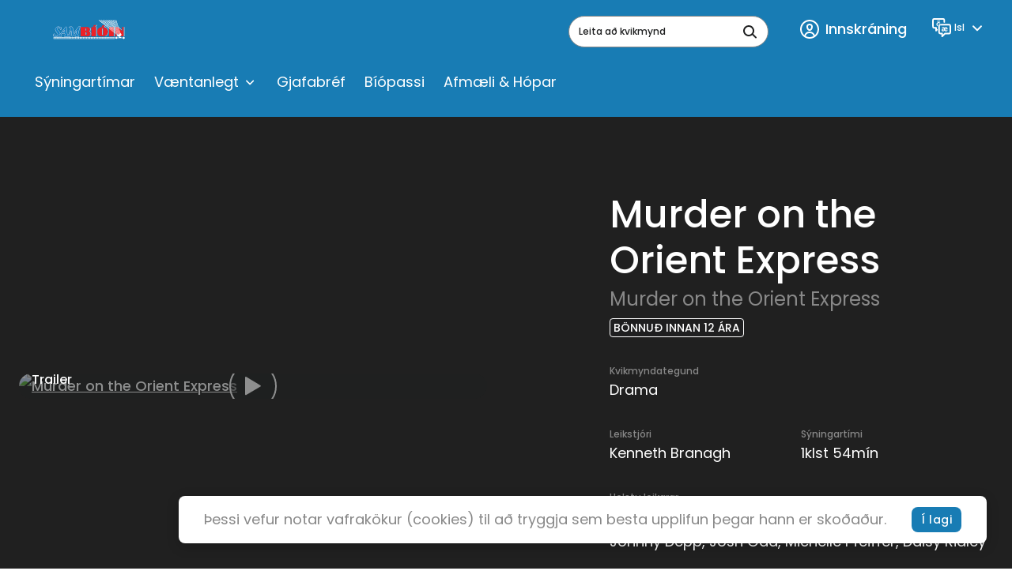

--- FILE ---
content_type: text/html; charset=utf-8
request_url: https://www.sambio.is/event/2197/title/murder_on_the_orient_express/
body_size: 31076
content:
<!DOCTYPE html>
<html class="no-js" lang="is-IS">
<head>
    <meta charset="utf-8">
    <meta name="viewport" content="width=device-width, initial-scale=1">
    <meta http-equiv="X-UA-Compatible" content="IE=Edge">
    


<title>Murder on the Orient Express | Samb&#xED;&#xF3;</title>

    <meta property="og:title" content="Murder on the Orient Express" />
    <meta property="og:image" content="https://images.markus.live/placeholder?width=640&amp;height=360&amp;ptext=Sambio&amp;bgcolor=cccccc&amp;fcolor=ffffff&amp;format=jpg&amp;quality=90" />
    <meta property="og:url" content="https://www.sambio.is/event/2197/title/murder_on_the_orient_express/" />

    <link rel="apple-touch-icon" sizes="180x180" href="/inc/favicon/apple-touch-icon.png">
    <link rel="icon" type="image/png" sizes="32x32" href="/inc/favicon/favicon-32x32.png">
    <link rel="icon" type="image/png" sizes="16x16" href="/inc/favicon/favicon-16x16.png">
    <link rel="manifest" href="/inc/favicon/manifest.json">
    <link rel="mask-icon" href="/inc/favicon/safari-pinned-tab.svg" color="#208af5">
    <link rel="shortcut icon" href="/inc/favicon/favicon.ico">
    <meta name="msapplication-config" content="~/inc/favicon/browserconfig.xml">
    <meta name="theme-color" content="#ffffff">

    
        <!-- Sentry -->
        <script src="https://js.sentry-cdn.com/adf6181d24ab8da39b95a03f5ab7ad96.min.js" crossorigin="anonymous"></script>
        <script>
            Sentry.onLoad(function () {
                Sentry.init({
                    environment: "",
                    tracesSampleRate: 0.1,
                    replaysSessionSampleRate: 0.05,
                    replaysOnErrorSampleRate: 0.2
                });
                const scope = Sentry.getCurrentScope();
                
                scope.setTag("apl.siteid", "1020");
                scope.setTag("apl.currentcompany.name", "Samfilm");
            });
        </script>
        <!-- End Sentry -->

    
    <style id="antiClickjack">body{display:none !important;}</style>
<script type="text/javascript">
   if (self === top) {
       var antiClickjack = document.getElementById("antiClickjack");
       antiClickjack.parentNode.removeChild(antiClickjack);
   } else {
       top.location = self.location;
   }
</script>
    

    


    <script src="/shared/libs/detect-autofill.js?v=L3fLEcC4sfGhzI7R81Sug3B2kK4uO-LEMiT13DJ1whg"></script>
    <script>(function (H) { H.className = H.className.replace(/\bno-js\b/, 'js') })(document.documentElement)</script>
    <link media="all" rel="stylesheet" href="/bundel.min.css?v=wbSDR3saMINF1ue3ODSc_TFtWDepI5NefjuSooX9R0Q">

    <base href="/" />

    

    


<!-- Google tag (gtag.js) -->
<script async src="https://www.googletagmanager.com/gtag/js?id=G-9CWP0ZNVWD"></script>
<script>
  window.dataLayer = window.dataLayer || [];
  function gtag(){dataLayer.push(arguments);}
  gtag('js', new Date());

  gtag('config', 'G-9CWP0ZNVWD');
</script>

<!-- Meta Pixel Code -->
<script>
!function(f,b,e,v,n,t,s)
{if(f.fbq)return;n=f.fbq=function(){n.callMethod?
n.callMethod.apply(n,arguments):n.queue.push(arguments)};
if(!f._fbq)f._fbq=n;n.push=n;n.loaded=!0;n.version='2.0';
n.queue=[];t=b.createElement(e);t.async=!0;
t.src=v;s=b.getElementsByTagName(e)[0];
s.parentNode.insertBefore(t,s)}(window, document,'script',
'https://connect.facebook.net/en_US/fbevents.js');
fbq('init', '548267819753667');
fbq('track', 'PageView');
</script>
<noscript><img height="1" width="1" style="display:none"
src="https://www.facebook.com/tr?id=548267819753667&ev=PageView&noscript=1"
/></noscript>
<!-- End Meta Pixel Code -->




    
    

</head>
<body class="theme-sambio">
    


    <div id="page">
        <header class="header ">
    <div class="h-container header__container">
        <div class="header__main">
            <div class="grid grid--gutter-medium grid--middle-xs grid--top-lg grid--no-wrap grid--between-lg header__grid">
                <div class="grid__col grid__col--max-xs">
                    <div class="grid grid--gutter-medium grid--middle-xs grid--no-wrap">
                            <div class="header__toggle-col grid__col grid__col--min">
                                <button type="button"
                                    class="header__toggle"
                                    aria-label="Menu"
                                    aria-expanded="false">
                                    <svg class="icon  header__toggle-icon header__toggle-icon--open" focusable="false">
                                        <use xlink:href="/inc/svg/global.svg?v=2#menu"></use>
                                    </svg>
                                    <svg class="icon  header__toggle-icon header__toggle-icon--close" focusable="false">
                                        <use xlink:href="/inc/svg/global.svg?v=2#close"></use>
                                    </svg>
                                </button>
                            </div>
                        <div class="header__logo-col grid__col grid__col--max">

                                <div class="logo  header__logo">
                                    <a href="https://www.sambio.is/" class="logo__link" aria-label="logo">
                                        
                                            <svg width="202" height="79" viewBox="0 0 202 79" fill="none" xmlns="http://www.w3.org/2000/svg" class="logo__image">
  <g clip-path="url(#clip0_4657_10504)">
    <path d="M8.94716 50.9822V47.5209C8.94716 46.7588 8.56418 45.1923 9.79825 45.1923C10.5323 45.1923 11.4685 48.156 11.7238 48.6641C12.3728 49.9766 14.043 50.1354 15.6601 50.1354C18.1388 50.1354 20.0751 48.7911 20.0751 46.4624C20.0751 44.6418 14.7558 39.4765 13.6281 35.4542C13.5077 34.5767 13.5682 33.6839 13.806 32.8304C14.0438 31.9769 14.4538 31.1806 15.0111 30.49C15.7258 29.6312 16.631 28.949 17.6556 28.4972C18.6801 28.0454 19.796 27.8362 20.9155 27.8861C22.5006 27.8861 23.3624 28.4894 24.6496 28.7011C26.5646 28.9869 27.5539 27.2616 27.6284 30.6911C27.5787 31.983 27.3642 33.2634 26.9901 34.5016C26.0965 34.5016 26.4475 34.5016 26.0539 34.618C26.0539 31.993 24.3411 29.1139 21.6496 29.1139C20.5677 29.0682 19.5047 29.4058 18.6495 30.0666C14.1813 32.7445 22.607 39.4976 23.8943 42.3238C24.2021 43.1818 24.3325 44.0929 24.2776 45.0024C24.2228 45.9118 23.9838 46.8009 23.5751 47.6162C22.5961 49.2129 21.0929 50.4244 19.3197 51.0457C16.7665 52.0512 10.66 51.1515 8.94716 50.9822ZM21.0006 50.6858C21.5152 50.2187 22.1415 49.8908 22.8198 49.7331C23.5113 49.3944 36.8946 30.8393 38.0116 29.7384C38.4797 29.2833 39.1499 27.8438 39.8308 27.8438C40.2138 27.8438 40.2776 28.9022 40.3627 29.4315C40.4478 29.9607 41.9159 44.4407 42.9266 48.9922C43.0755 49.6485 43.8628 49.6273 44.1607 49.6273C45.0649 49.6273 46.4692 47.9549 46.9373 46.346C47.1501 45.6262 51.7247 33.3479 51.7247 33.3479C51.7247 31.8554 51.7885 31.8554 51.2778 31.0086C50.5863 29.876 48.1714 29.7702 47.9586 28.9869C47.5544 27.4627 51.1502 28.066 52.363 28.066C53.1396 28.066 54.4907 27.7273 54.9056 28.1613C56.8843 30.0031 57.8418 44.3455 58.3525 45.5733L69.7782 29.2727C70.7357 28.119 71.2676 27.9284 73.0655 27.9284H76.2571C76.3502 28.1981 76.4039 28.4797 76.4167 28.7646C76.4167 29.5691 75.4698 29.4315 74.9486 29.6008C74.3457 29.8522 73.8215 30.2597 73.4305 30.7809C73.0395 31.3021 72.7959 31.918 72.7251 32.5646L69.1718 47.595C69.1718 48.6535 69.0655 49.712 69.608 49.9131C71.3208 50.5588 72.7038 51.0351 71.9059 51.4055C71.7489 51.4454 71.5843 51.4454 71.4272 51.4055H62.2781C62.2781 51.4055 61.9057 51.2574 61.9057 51.088C61.9057 49.9131 64.2675 49.6061 64.576 48.6006C65.2994 46.2296 66.076 42.0909 67.5761 35.1155C67.1931 35.6448 56.6503 50.7916 56.6503 50.7916C56.2248 51.1303 55.9375 51.4267 55.4269 51.4267C55.129 51.4267 55.0545 50.8975 55.0545 50.781L53.0332 35.7718C52.3098 36.0258 52.0757 37.0843 51.863 37.677C51.214 39.2859 50.7991 40.3232 50.097 42.0168C49.331 43.9644 48.1395 46.4201 48.1395 48.7488C48.1395 50.3894 50.9268 49.6802 50.9268 51.1515C50.9268 51.4479 50.1289 51.3844 49.7459 51.3844H36.2882C35.7775 51.3844 35.5222 51.4479 35.5222 51.0245C35.5222 49.5109 37.7882 50.3047 37.7882 48.7064C37.7882 47.1081 37.7031 43.4987 36.3733 43.4987C36.1605 43.4987 34.1179 43.1071 33.5647 43.4034L29.6391 43.8268C28.0965 44.8853 27.3944 46.4201 26.5326 47.8596C26.2895 48.2675 26.2169 48.754 26.3305 49.2145C26.5114 50.527 29.2242 49.3838 29.1178 51.1727C29.1178 51.6384 27.0965 51.1727 24.8624 51.2362C22.3091 51.3632 19.8197 51.8501 21.0006 50.6858V50.6858ZM36.5116 41.2653C37.4371 41.0854 37.3946 39.7728 37.3946 38.852C37.3946 37.6665 37.3095 34.8297 36.3307 34.8297C35.7988 34.8297 34.203 37.2537 32.1391 39.8363C31.9264 40.101 30.9795 41.1383 31.3944 41.4241C31.8093 41.7099 32.1498 41.4241 32.4583 41.5405C34.4264 41.3394 35.2137 41.5299 36.5116 41.2653Z" stroke="white" stroke-width="1.7" stroke-miterlimit="3.86" />
    <path fill-rule="evenodd" clip-rule="evenodd" d="M88.9169 47.6161V41.2653C90.4702 41.1065 90.1723 42.0697 90.385 44.5042C90.6404 47.2986 89.8318 47.8173 88.9169 47.6797" fill="white" />
    <path d="M88.9169 47.6161V41.2653C90.4701 41.1065 90.1723 42.0697 90.385 44.5042C90.6936 47.2563 89.8318 47.7749 88.9169 47.6161Z" stroke="white" stroke-width="0.13" stroke-miterlimit="3.86" />
    <path fill-rule="evenodd" clip-rule="evenodd" d="M88.9169 37.1055V31.9612C90.2574 31.9083 90.1297 32.7974 90.2255 33.6019C90.4382 35.5072 90.2255 37.4124 88.9169 37.0949" fill="white" />
    <path d="M88.9169 37.1055V31.9612C90.2574 31.9083 90.1297 32.7974 90.2255 33.6019C90.4382 35.5072 90.2042 37.4124 88.9169 37.1055Z" stroke="white" stroke-width="0.13" stroke-miterlimit="3.86" />
    <path fill-rule="evenodd" clip-rule="evenodd" d="M97.7469 28.8491C98.5528 29.3729 99.227 30.0738 99.7176 30.8978C100.208 31.7218 100.502 32.6468 100.577 33.6017C100.584 34.4776 100.397 35.3443 100.029 36.1401C99.6616 36.936 99.122 37.6414 98.449 38.2061C96.9384 39.6562 101.821 38.7353 101.715 45.3403C101.656 46.2793 101.396 47.1949 100.952 48.0256C100.508 48.8563 99.8902 49.5828 99.1405 50.1563C100.121 49.7732 100.968 49.1132 101.577 48.2575C102.185 47.4019 102.529 46.3879 102.566 45.3403C102.673 38.7353 97.8426 39.5504 99.3746 38.1002C100.031 37.5448 100.561 36.8559 100.928 36.0801C101.295 35.3042 101.491 34.4591 101.502 33.6017C101.343 30.1616 97.8107 28.8491 97.8107 28.8491" fill="white" />
    <path d="M97.7469 28.8491C98.5528 29.3729 99.227 30.0738 99.7176 30.8978C100.208 31.7218 100.502 32.6468 100.577 33.6017C100.584 34.4776 100.397 35.3443 100.029 36.1401C99.6616 36.936 99.122 37.6414 98.449 38.2061C96.9384 39.6562 101.821 38.7353 101.715 45.3403C101.656 46.2793 101.396 47.1949 100.952 48.0256C100.508 48.8563 99.8902 49.5828 99.1405 50.1563C100.121 49.7732 100.968 49.1132 101.577 48.2575C102.185 47.4019 102.529 46.3879 102.566 45.3403C102.673 38.7353 97.8426 39.5504 99.3746 38.1002C100.031 37.5448 100.561 36.8559 100.928 36.0801C101.295 35.3042 101.491 34.4591 101.502 33.6017C101.332 30.1616 97.7469 28.8491 97.7469 28.8491Z" stroke="white" stroke-width="0.13" stroke-miterlimit="3.86" />
    <path d="M114.864 28.0024H103.258V51.4266H114.864V28.0024Z" fill="#EC2127" />
    <path d="M116.407 28.0024H115.556V51.4266H116.407V28.0024Z" fill="white" />
    <path d="M116.407 28.0024H115.556V51.4266H116.407V28.0024Z" stroke="white" stroke-width="0.13" stroke-miterlimit="3.86" />
    <path fill-rule="evenodd" clip-rule="evenodd" d="M106.992 27.3143L109.513 23.3979H115.183L112.503 27.3143H106.992Z" fill="#EC2127" />
    <path fill-rule="evenodd" clip-rule="evenodd" d="M113.034 27.3671L115.875 23.4507H117.056L113.949 27.3671H113.034Z" fill="white" />
    <path d="M113.034 27.3671L115.875 23.4507H117.056L113.949 27.3671H113.034Z" stroke="white" stroke-width="0.13" stroke-miterlimit="3.86" />
    <path fill-rule="evenodd" clip-rule="evenodd" d="M138.067 50.7913C140.333 49.8367 142.252 48.2186 143.571 46.152C144.89 44.0854 145.545 41.6683 145.45 39.2221C145.237 32.8712 140.131 28.8067 135.131 27.907L137.854 24.5728L138.918 24.7315L136.354 27.6423C140.365 28.7008 145.929 32.6595 146.088 39.0104C146.29 45.0861 142.716 49.4788 139.248 50.8019L138.067 50.7913Z" fill="white" />
    <path d="M138.067 50.7913C140.333 49.8367 142.252 48.2186 143.571 46.152C144.89 44.0854 145.545 41.6683 145.45 39.2221C145.237 32.8712 140.131 28.8067 135.131 27.907L137.854 24.5728L138.918 24.7315L136.354 27.6423C140.365 28.7008 145.929 32.6595 146.088 39.0104C146.29 45.0861 142.716 49.4788 139.248 50.8019L138.067 50.7913Z" stroke="white" stroke-width="0.13" stroke-miterlimit="3.86" />
    <path fill-rule="evenodd" clip-rule="evenodd" d="M128.599 27.7378H134.056L136.939 23.5039H131.173L128.599 27.7378Z" fill="#EC2127" />
    <path fill-rule="evenodd" clip-rule="evenodd" d="M130.258 47.4677V33.2205C130.365 32.3843 130.258 31.8127 130.79 31.9609C130.905 31.9879 131.01 32.0455 131.095 32.1276C131.179 32.2097 131.239 32.313 131.269 32.4266L131.333 46.8749C131.333 47.51 131.333 48.1027 130.79 48.0181C130.653 47.9978 130.526 47.9328 130.43 47.8332C130.333 47.7336 130.273 47.605 130.258 47.4677Z" fill="white" />
    <path d="M130.258 47.4677V33.2205C130.365 32.3843 130.258 31.8127 130.79 31.9609C130.905 31.9879 131.01 32.0455 131.095 32.1276C131.179 32.2097 131.239 32.313 131.269 32.4266L131.333 46.8749C131.333 47.51 131.333 48.1027 130.79 48.0181C130.653 47.9978 130.526 47.9328 130.43 47.8332C130.333 47.7336 130.273 47.605 130.258 47.4677V47.4677Z" stroke="white" stroke-width="0.13" stroke-miterlimit="3.86" />
    <path d="M158.918 28.0024H147.312V51.4266H158.918V28.0024Z" fill="#EC2127" />
    <path d="M160.472 28.0024H159.621V51.4266H160.472V28.0024Z" fill="white" />
    <path d="M160.472 28.0024H159.621V51.4266H160.472V28.0024Z" stroke="white" stroke-width="0.13" stroke-miterlimit="3.86" />
    <path fill-rule="evenodd" clip-rule="evenodd" d="M162.631 51.4794V27.9917H169.695L179.94 38.206L179.961 27.9917H183.972V51.4159H175.036L166.461 43.0115L166.482 51.4794H162.631Z" fill="#EC2127" />
    <path fill-rule="evenodd" clip-rule="evenodd" d="M170.546 27.939L178.749 35.9834L178.727 34.9779L171.674 27.939H170.546Z" fill="white" />
    <path d="M170.546 27.939L178.749 35.9834L178.727 34.9779L171.674 27.939H170.546Z" stroke="white" stroke-width="0.13" stroke-miterlimit="3.86" />
    <path d="M185.451 27.939H184.6V51.469H185.451V27.939Z" fill="white" />
    <path d="M185.451 27.939H184.6V51.469H185.451V27.939Z" stroke="white" stroke-width="0.13" stroke-miterlimit="3.86" />
    <path fill-rule="evenodd" clip-rule="evenodd" d="M167.11 51.3734H167.961L167.982 45.7106L167.131 44.8638L167.11 51.3734Z" fill="white" />
    <path d="M167.11 51.3734H167.961L167.982 45.7106L167.131 44.8638L167.11 51.3734Z" stroke="white" stroke-width="0.13" stroke-miterlimit="3.86" />
    <path fill-rule="evenodd" clip-rule="evenodd" d="M76.406 51.4794V27.9917H92.3638C95.8213 27.9917 99.3001 29.6959 99.6193 33.6016C99.6236 34.4771 99.4354 35.3428 99.0678 36.1382C98.7003 36.9336 98.1623 37.6394 97.4916 38.206C95.9702 39.6562 100.853 38.7353 100.747 45.3402C100.747 49.0449 97.4171 51.4794 93.8 51.4794H76.406ZM88.4382 48.0923V40.5876C90.4276 40.8099 91.8106 40.6935 91.8106 44.4405C91.8106 47.9864 90.3744 47.87 88.4382 48.0923ZM88.4382 37.4122V31.2201C90.034 31.3683 91.2255 30.9554 91.268 34.1838C91.3319 37.6239 90.1191 37.518 88.4382 37.3593" fill="#EC2127" />
    <path fill-rule="evenodd" clip-rule="evenodd" d="M117.694 39.8363C118.003 49.6379 123.715 51.6172 130.46 51.4796C137.907 51.2679 144.578 48.1454 144.29 39.2648C144.046 32.4799 138.035 27.8967 130.758 28.1613C123.886 28.4047 117.449 31.5378 117.715 39.8893L117.694 39.8363ZM129.588 48.0396V32.808C129.619 32.4567 129.766 32.1256 130.007 31.8669C130.248 31.6081 130.568 31.4365 130.918 31.3791C131.213 31.3119 131.522 31.331 131.807 31.4343C132.092 31.5376 132.341 31.7206 132.524 31.9612V47.6162C132.402 47.8845 132.208 48.1148 131.965 48.2826C131.721 48.4503 131.437 48.5492 131.141 48.5688C130.854 48.616 130.559 48.587 130.286 48.4848C130.014 48.3826 129.773 48.2108 129.588 47.9866" fill="#EC2127" />
    <path fill-rule="evenodd" clip-rule="evenodd" d="M8.83014 53.374H161.567V57.8197H8.83014V53.374ZM123.577 54.2208H124.567C124.803 54.2236 125.028 54.3181 125.195 54.4843C125.362 54.6504 125.457 54.875 125.46 55.1099V56.0837C125.46 56.3196 125.366 56.5457 125.199 56.7125C125.031 56.8792 124.804 56.9729 124.567 56.9729H123.577C123.34 56.9729 123.113 56.8792 122.945 56.7125C122.778 56.5457 122.684 56.3196 122.684 56.0837V55.0994C122.686 54.8644 122.781 54.6398 122.948 54.4737C123.115 54.3075 123.341 54.213 123.577 54.2102V54.2208ZM119.694 54.2102H120.684C120.915 54.2185 121.134 54.3158 121.295 54.4816C121.456 54.6475 121.545 54.8689 121.545 55.0994V56.0732C121.547 56.1903 121.525 56.3066 121.48 56.4151C121.436 56.5236 121.37 56.6222 121.287 56.705C121.203 56.7879 121.104 56.8533 120.995 56.8975C120.886 56.9417 120.769 56.9637 120.652 56.9623H119.662C119.425 56.9623 119.198 56.8686 119.03 56.7019C118.863 56.5351 118.769 56.309 118.769 56.0732V55.0994C118.771 54.8644 118.866 54.6398 119.033 54.4737C119.2 54.3075 119.426 54.213 119.662 54.2102H119.694ZM115.79 54.2102H116.769C116.886 54.2102 117.002 54.2332 117.111 54.2779C117.219 54.3226 117.317 54.3881 117.4 54.4706C117.483 54.5532 117.549 54.6512 117.594 54.7591C117.639 54.867 117.662 54.9826 117.662 55.0994V56.0732C117.664 56.1903 117.642 56.3066 117.597 56.4151C117.553 56.5236 117.487 56.6222 117.404 56.705C117.32 56.7879 117.221 56.8533 117.112 56.8975C117.003 56.9417 116.886 56.9637 116.769 56.9623H115.79C115.672 56.9637 115.554 56.9417 115.445 56.8977C115.335 56.8536 115.235 56.7883 115.151 56.7056C115.067 56.6229 115 56.5244 114.955 56.4159C114.909 56.3073 114.886 56.1908 114.886 56.0732V55.0994C114.888 54.8626 114.985 54.6364 115.154 54.47C115.323 54.3035 115.552 54.2102 115.79 54.2102ZM111.907 54.2102H112.896C113.132 54.213 113.358 54.3075 113.525 54.4737C113.692 54.6398 113.787 54.8644 113.79 55.0994V56.0732C113.79 56.309 113.696 56.5351 113.528 56.7019C113.36 56.8686 113.133 56.9623 112.896 56.9623H111.971C111.852 56.9637 111.735 56.9417 111.625 56.8977C111.516 56.8536 111.416 56.7883 111.332 56.7056C111.248 56.6229 111.181 56.5244 111.135 56.4159C111.09 56.3073 111.066 56.1908 111.066 56.0732V55.0994C111.069 54.8626 111.166 54.6364 111.335 54.47C111.504 54.3035 111.733 54.2102 111.971 54.2102H111.907ZM108.088 54.2102H109.077C109.313 54.213 109.539 54.3075 109.706 54.4737C109.873 54.6398 109.968 54.8644 109.971 55.0994V56.0732C109.971 56.309 109.876 56.5351 109.709 56.7019C109.541 56.8686 109.314 56.9623 109.077 56.9623H108.088C107.97 56.9637 107.853 56.9417 107.744 56.8975C107.635 56.8533 107.536 56.7879 107.452 56.705C107.369 56.6222 107.303 56.5236 107.259 56.4151C107.215 56.3066 107.192 56.1903 107.194 56.0732V55.0994C107.194 54.9826 107.217 54.867 107.262 54.7591C107.307 54.6512 107.373 54.5532 107.456 54.4706C107.539 54.3881 107.637 54.3226 107.746 54.2779C107.854 54.2332 107.97 54.2102 108.088 54.2102ZM104.204 54.2102H105.194C105.311 54.2102 105.427 54.2332 105.536 54.2779C105.644 54.3226 105.743 54.3881 105.826 54.4706C105.909 54.5532 105.975 54.6512 106.019 54.7591C106.064 54.867 106.088 54.9826 106.088 55.0994V56.0732C106.089 56.1903 106.067 56.3066 106.022 56.4151C105.978 56.5236 105.912 56.6222 105.829 56.705C105.746 56.7879 105.647 56.8533 105.538 56.8975C105.428 56.9417 105.312 56.9637 105.194 56.9623H104.204C103.967 56.9623 103.74 56.8686 103.573 56.7019C103.405 56.5351 103.311 56.309 103.311 56.0732V55.0994C103.314 54.8644 103.409 54.6398 103.576 54.4737C103.743 54.3075 103.968 54.213 104.204 54.2102ZM100.321 54.2102H101.332C101.449 54.2102 101.566 54.2332 101.674 54.2779C101.782 54.3226 101.881 54.3881 101.964 54.4706C102.047 54.5532 102.113 54.6512 102.158 54.7591C102.203 54.867 102.226 54.9826 102.226 55.0994V56.0732C102.227 56.1903 102.205 56.3066 102.161 56.4151C102.116 56.5236 102.05 56.6222 101.967 56.705C101.884 56.7879 101.785 56.8533 101.676 56.8975C101.567 56.9417 101.45 56.9637 101.332 56.9623H100.268C100.031 56.9623 99.8039 56.8686 99.6363 56.7019C99.4687 56.5351 99.3746 56.309 99.3746 56.0732V55.0994C99.3774 54.8644 99.4724 54.6398 99.6394 54.4737C99.8064 54.3075 100.032 54.213 100.268 54.2102H100.321ZM96.3958 54.2102H97.3745C97.6125 54.2102 97.841 54.3035 98.0102 54.47C98.1795 54.6364 98.276 54.8626 98.2788 55.0994V56.0732C98.2788 56.1908 98.2554 56.3073 98.2098 56.4159C98.1642 56.5244 98.0975 56.6229 98.0133 56.7056C97.9292 56.7883 97.8295 56.8536 97.7198 56.8977C97.6101 56.9417 97.4928 56.9637 97.3745 56.9623H96.3958C96.2776 56.9637 96.1602 56.9417 96.0506 56.8977C95.9409 56.8536 95.8411 56.7883 95.757 56.7056C95.6729 56.6229 95.6061 56.5244 95.5606 56.4159C95.515 56.3073 95.4915 56.1908 95.4915 56.0732V55.0994C95.4943 54.8626 95.5908 54.6364 95.7601 54.47C95.9294 54.3035 96.1578 54.2102 96.3958 54.2102ZM92.5127 54.2102H93.5021C93.7383 54.213 93.964 54.3075 94.131 54.4737C94.298 54.6398 94.393 54.8644 94.3958 55.0994V56.0732C94.3958 56.1899 94.3727 56.3055 94.3277 56.4134C94.2828 56.5213 94.217 56.6193 94.134 56.7019C94.051 56.7844 93.9525 56.8499 93.8441 56.8946C93.7357 56.9393 93.6195 56.9623 93.5021 56.9623H92.5127C92.3945 56.9637 92.2772 56.9417 92.1675 56.8977C92.0579 56.8536 91.9581 56.7883 91.874 56.7056C91.7899 56.6229 91.7231 56.5244 91.6775 56.4159C91.6319 56.3073 91.6085 56.1908 91.6085 56.0732V55.0994C91.6113 54.8626 91.7078 54.6364 91.8771 54.47C92.0463 54.3035 92.2747 54.2102 92.5127 54.2102ZM88.6297 54.2102H89.6297C89.8659 54.213 90.0916 54.3075 90.2586 54.4737C90.4256 54.6398 90.5206 54.8644 90.5233 55.0994V56.0732C90.5233 56.309 90.4292 56.5351 90.2616 56.7019C90.094 56.8686 89.8667 56.9623 89.6297 56.9623H88.6403C88.5226 56.9637 88.4057 56.9417 88.2967 56.8975C88.1876 56.8533 88.0885 56.7879 88.0052 56.705C87.922 56.6222 87.8562 56.5236 87.8118 56.4151C87.7674 56.3066 87.7453 56.1903 87.7467 56.0732V55.0994C87.7467 54.9826 87.7698 54.867 87.8147 54.7591C87.8596 54.6512 87.9254 54.5532 88.0084 54.4706C88.0914 54.3881 88.1899 54.3226 88.2983 54.2779C88.4068 54.2332 88.523 54.2102 88.6403 54.2102H88.6297ZM84.7573 54.2102H85.7467C85.864 54.2102 85.9802 54.2332 86.0886 54.2779C86.1971 54.3226 86.2956 54.3881 86.3785 54.4706C86.4615 54.5532 86.5274 54.6512 86.5723 54.7591C86.6172 54.867 86.6403 54.9826 86.6403 55.0994V56.0732C86.6417 56.1903 86.6196 56.3066 86.5752 56.4151C86.5308 56.5236 86.465 56.6222 86.3817 56.705C86.2985 56.7879 86.1994 56.8533 86.0903 56.8975C85.9812 56.9417 85.8644 56.9637 85.7467 56.9623H84.7573C84.6395 56.9637 84.5227 56.9417 84.4136 56.8975C84.3045 56.8533 84.2055 56.7879 84.1222 56.705C84.0389 56.6222 83.9731 56.5236 83.9287 56.4151C83.8843 56.3066 83.8622 56.1903 83.8636 56.0732V55.0994C83.8636 54.9826 83.8867 54.867 83.9317 54.7591C83.9766 54.6512 84.0424 54.5532 84.1254 54.4706C84.2084 54.3881 84.3069 54.3226 84.4153 54.2779C84.5237 54.2332 84.6399 54.2102 84.7573 54.2102ZM80.8742 54.2102H81.8636C81.9809 54.2102 82.0971 54.2332 82.2056 54.2779C82.314 54.3226 82.4125 54.3881 82.4955 54.4706C82.5785 54.5532 82.6443 54.6512 82.6892 54.7591C82.7341 54.867 82.7572 54.9826 82.7572 55.0994V56.0732C82.7587 56.1903 82.7365 56.3066 82.6921 56.4151C82.6477 56.5236 82.5819 56.6222 82.4987 56.705C82.4154 56.7879 82.3163 56.8533 82.2072 56.8975C82.0982 56.9417 81.9813 56.9637 81.8636 56.9623H80.8742C80.6372 56.9623 80.4099 56.8686 80.2423 56.7019C80.0747 56.5351 79.9806 56.309 79.9806 56.0732V55.0994C79.9833 54.8644 80.0784 54.6398 80.2454 54.4737C80.4124 54.3075 80.6381 54.213 80.8742 54.2102ZM76.9911 54.2102H77.9912C78.2273 54.213 78.453 54.3075 78.62 54.4737C78.787 54.6398 78.882 54.8644 78.8848 55.0994V56.0732C78.8848 56.1899 78.8617 56.3055 78.8168 56.4134C78.7719 56.5213 78.706 56.6193 78.6231 56.7019C78.5401 56.7844 78.4416 56.8499 78.3331 56.8946C78.2247 56.9393 78.1085 56.9623 77.9912 56.9623H76.9911C76.7541 56.9623 76.5268 56.8686 76.3593 56.7019C76.1917 56.5351 76.0975 56.309 76.0975 56.0732V55.0994C76.1003 54.8644 76.1953 54.6398 76.3623 54.4737C76.5293 54.3075 76.755 54.213 76.9911 54.2102ZM73.1187 54.2102H74.1081C74.3443 54.213 74.57 54.3075 74.737 54.4737C74.9039 54.6398 74.999 54.8644 75.0017 55.0994V56.0732C75.0017 56.309 74.9076 56.5351 74.74 56.7019C74.5724 56.8686 74.3451 56.9623 74.1081 56.9623H73.1187C73.0005 56.9637 72.8831 56.9417 72.7735 56.8977C72.6638 56.8536 72.5641 56.7883 72.4799 56.7056C72.3958 56.6229 72.3291 56.5244 72.2835 56.4159C72.2379 56.3073 72.2144 56.1908 72.2145 56.0732V55.0994C72.2173 54.8626 72.3138 54.6364 72.483 54.47C72.6523 54.3035 72.8807 54.2102 73.1187 54.2102ZM69.2357 54.2102H70.2251C70.3424 54.2102 70.4586 54.2332 70.567 54.2779C70.6754 54.3226 70.774 54.3881 70.8569 54.4706C70.9399 54.5532 71.0057 54.6512 71.0507 54.7591C71.0956 54.867 71.1187 54.9826 71.1187 55.0994V56.0732C71.1201 56.1903 71.098 56.3066 71.0536 56.4151C71.0092 56.5236 70.9434 56.6222 70.8601 56.705C70.7769 56.7879 70.6778 56.8533 70.5687 56.8975C70.4596 56.9417 70.3428 56.9637 70.2251 56.9623H69.2357C68.9987 56.9623 68.7714 56.8686 68.6038 56.7019C68.4362 56.5351 68.342 56.309 68.342 56.0732V55.0994C68.3448 54.8644 68.4398 54.6398 68.6068 54.4737C68.7738 54.3075 68.9995 54.213 69.2357 54.2102ZM61.4695 54.2102H62.4589C62.6969 54.2102 62.9253 54.3035 63.0946 54.47C63.2639 54.6364 63.3604 54.8626 63.3632 55.0994V56.0732C63.3632 56.1908 63.3398 56.3073 63.2942 56.4159C63.2486 56.5244 63.1818 56.6229 63.0977 56.7056C63.0136 56.7883 62.9138 56.8536 62.8042 56.8977C62.6945 56.9417 62.5772 56.9637 62.4589 56.9623H61.4695C61.2325 56.9623 61.0052 56.8686 60.8377 56.7019C60.6701 56.5351 60.5759 56.309 60.5759 56.0732V55.0994C60.5787 54.8644 60.6737 54.6398 60.8407 54.4737C61.0077 54.3075 61.2334 54.213 61.4695 54.2102ZM57.5971 54.2102H58.5865C58.8227 54.213 59.0484 54.3075 59.2153 54.4737C59.3823 54.6398 59.4774 54.8644 59.4801 55.0994V56.0732C59.4801 56.309 59.386 56.5351 59.2184 56.7019C59.0508 56.8686 58.8235 56.9623 58.5865 56.9623H57.6078C57.4895 56.9637 57.3722 56.9417 57.2625 56.8977C57.1529 56.8536 57.0531 56.7883 56.969 56.7056C56.8849 56.6229 56.8181 56.5244 56.7725 56.4159C56.7269 56.3073 56.7035 56.1908 56.7035 56.0732V55.0994C56.7063 54.8626 56.8028 54.6364 56.9721 54.47C57.1414 54.3035 57.3698 54.2102 57.6078 54.2102H57.5971ZM53.7247 54.2102H54.7141C54.9465 54.2184 55.1668 54.3153 55.3293 54.4809C55.4918 54.6465 55.5839 54.868 55.5864 55.0994V56.0732C55.5864 56.309 55.4923 56.5351 55.3247 56.7019C55.1571 56.8686 54.9298 56.9623 54.6928 56.9623H53.7034C53.5861 56.9623 53.4699 56.9393 53.3614 56.8946C53.253 56.8499 53.1545 56.7844 53.0715 56.7019C52.9885 56.6193 52.9227 56.5213 52.8778 56.4134C52.8329 56.3055 52.8098 56.1899 52.8098 56.0732V55.0994C52.8125 54.8644 52.9076 54.6398 53.0746 54.4737C53.2416 54.3075 53.4673 54.213 53.7034 54.2102H53.7247ZM49.8204 54.2102H50.8097C50.9271 54.2102 51.0433 54.2332 51.1517 54.2779C51.2602 54.3226 51.3587 54.3881 51.4416 54.4706C51.5246 54.5532 51.5905 54.6512 51.6354 54.7591C51.6803 54.867 51.7034 54.9826 51.7034 55.0994V56.0732C51.7048 56.1903 51.6827 56.3066 51.6383 56.4151C51.5939 56.5236 51.5281 56.6222 51.4448 56.705C51.3616 56.7879 51.2625 56.8533 51.1534 56.8975C51.0443 56.9417 50.9275 56.9637 50.8097 56.9623H49.8416C49.6046 56.9623 49.3773 56.8686 49.2097 56.7019C49.0422 56.5351 48.948 56.309 48.948 56.0732V55.0994C48.9508 54.8644 49.0458 54.6398 49.2128 54.4737C49.3798 54.3075 49.6055 54.213 49.8416 54.2102H49.8204ZM45.9586 54.2102H46.948C47.0653 54.2102 47.1815 54.2332 47.2899 54.2779C47.3984 54.3226 47.4969 54.3881 47.5799 54.4706C47.6628 54.5532 47.7287 54.6512 47.7736 54.7591C47.8185 54.867 47.8416 54.9826 47.8416 55.0994V56.0732C47.843 56.1903 47.8209 56.3066 47.7765 56.4151C47.7321 56.5236 47.6663 56.6222 47.583 56.705C47.4998 56.7879 47.4007 56.8533 47.2916 56.8975C47.1826 56.9417 47.0657 56.9637 46.948 56.9623H46.0118C45.7748 56.9623 45.5475 56.8686 45.3799 56.7019C45.2123 56.5351 45.1181 56.309 45.1181 56.0732V55.0994C45.1209 54.8644 45.2159 54.6398 45.3829 54.4737C45.5499 54.3075 45.7756 54.213 46.0118 54.2102H45.9586ZM42.1287 54.2102H43.1181C43.3561 54.2102 43.5845 54.3035 43.7538 54.47C43.9231 54.6364 44.0196 54.8626 44.0224 55.0994V56.0732C44.0224 56.1908 43.9989 56.3073 43.9533 56.4159C43.9078 56.5244 43.841 56.6229 43.7569 56.7056C43.6728 56.7883 43.573 56.8536 43.4633 56.8977C43.3537 56.9417 43.2363 56.9637 43.1181 56.9623H42.0755C41.9582 56.9623 41.842 56.9393 41.7335 56.8946C41.6251 56.8499 41.5266 56.7844 41.4436 56.7019C41.3606 56.6193 41.2948 56.5213 41.2499 56.4134C41.205 56.3055 41.1819 56.1899 41.1819 56.0732V55.0994C41.1846 54.8644 41.2797 54.6398 41.4467 54.4737C41.6137 54.3075 41.8394 54.213 42.0755 54.2102H42.1287ZM38.2031 54.2102H39.1925C39.4286 54.213 39.6543 54.3075 39.8213 54.4737C39.9883 54.6398 40.0834 54.8644 40.0861 55.0994V56.0732C40.0861 56.1899 40.063 56.3055 40.0181 56.4134C39.9732 56.5213 39.9074 56.6193 39.8244 56.7019C39.7414 56.7844 39.6429 56.8499 39.5345 56.8946C39.426 56.9393 39.3098 56.9623 39.1925 56.9623H38.2031C38.0853 56.9637 37.9685 56.9417 37.8594 56.8975C37.7504 56.8533 37.6513 56.7879 37.568 56.705C37.4848 56.6222 37.419 56.5236 37.3746 56.4151C37.3302 56.3066 37.308 56.1903 37.3095 56.0732V55.0994C37.3095 54.9826 37.3326 54.867 37.3775 54.7591C37.4224 54.6512 37.4882 54.5532 37.5712 54.4706C37.6542 54.3881 37.7527 54.3226 37.8611 54.2779C37.9695 54.2332 38.0857 54.2102 38.2031 54.2102ZM34.32 54.2102H35.3094C35.5456 54.213 35.7713 54.3075 35.9383 54.4737C36.1053 54.6398 36.2003 54.8644 36.2031 55.0994V56.0732C36.2031 56.309 36.1089 56.5351 35.9413 56.7019C35.7737 56.8686 35.5464 56.9623 35.3094 56.9623H34.3094C34.1917 56.9637 34.0748 56.9417 33.9657 56.8975C33.8567 56.8533 33.7576 56.7879 33.6743 56.705C33.5911 56.6222 33.5253 56.5236 33.4809 56.4151C33.4365 56.3066 33.4143 56.1903 33.4158 56.0732V55.0994C33.4158 54.9826 33.4389 54.867 33.4838 54.7591C33.5287 54.6512 33.5945 54.5532 33.6775 54.4706C33.7605 54.3881 33.859 54.3226 33.9674 54.2779C34.0758 54.2332 34.192 54.2102 34.3094 54.2102H34.32ZM30.4263 54.2102H31.4157C31.5331 54.2102 31.6493 54.2332 31.7577 54.2779C31.8661 54.3226 31.9646 54.3881 32.0476 54.4706C32.1306 54.5532 32.1964 54.6512 32.2413 54.7591C32.2862 54.867 32.3094 54.9826 32.3094 55.0994V56.0732C32.3108 56.1903 32.2886 56.3066 32.2442 56.4151C32.1998 56.5236 32.1341 56.6222 32.0508 56.705C31.9675 56.7879 31.8684 56.8533 31.7594 56.8975C31.6503 56.9417 31.5335 56.9637 31.4157 56.9623H30.4263C30.1893 56.9623 29.962 56.8686 29.7944 56.7019C29.6269 56.5351 29.5327 56.309 29.5327 56.0732V55.0994C29.5355 54.8644 29.6305 54.6398 29.7975 54.4737C29.9645 54.3075 30.1902 54.213 30.4263 54.2102ZM26.5433 54.2102H27.5327C27.7707 54.2102 27.9991 54.3035 28.1683 54.47C28.3376 54.6364 28.4341 54.8626 28.4369 55.0994V56.0732C28.4369 56.1908 28.4135 56.3073 28.3679 56.4159C28.3223 56.5244 28.2556 56.6229 28.1714 56.7056C28.0873 56.7883 27.9876 56.8536 27.8779 56.8977C27.7683 56.9417 27.6509 56.9637 27.5327 56.9623H26.5433C26.3063 56.9623 26.079 56.8686 25.9114 56.7019C25.7438 56.5351 25.6496 56.309 25.6496 56.0732V55.0994C25.6524 54.8644 25.7474 54.6398 25.9144 54.4737C26.0814 54.3075 26.3071 54.213 26.5433 54.2102ZM22.6709 54.2102H23.6709C23.907 54.213 24.1327 54.3075 24.2997 54.4737C24.4667 54.6398 24.5618 54.8644 24.5645 55.0994V56.0732C24.5645 56.309 24.4704 56.5351 24.3028 56.7019C24.1352 56.8686 23.9079 56.9623 23.6709 56.9623H22.6815C22.5632 56.9637 22.4459 56.9417 22.3362 56.8977C22.2266 56.8536 22.1268 56.7883 22.0427 56.7056C21.9586 56.6229 21.8918 56.5244 21.8462 56.4159C21.8007 56.3073 21.7772 56.1908 21.7772 56.0732V55.0994C21.78 54.8626 21.8765 54.6364 22.0458 54.47C22.2151 54.3035 22.4435 54.2102 22.6815 54.2102H22.6709ZM18.7984 54.2102H19.7878C20.024 54.213 20.2497 54.3075 20.4167 54.4737C20.5837 54.6398 20.6787 54.8644 20.6815 55.0994V56.0732C20.6815 56.309 20.5873 56.5351 20.4197 56.7019C20.2521 56.8686 20.0248 56.9623 19.7878 56.9623H18.7984C18.6807 56.9637 18.5638 56.9417 18.4548 56.8975C18.3457 56.8533 18.2466 56.7879 18.1634 56.705C18.0801 56.6222 18.0143 56.5236 17.9699 56.4151C17.9255 56.3066 17.9034 56.1903 17.9048 56.0732V55.0994C17.9048 54.9826 17.9279 54.867 17.9728 54.7591C18.0177 54.6512 18.0836 54.5532 18.1665 54.4706C18.2495 54.3881 18.348 54.3226 18.4565 54.2779C18.5649 54.2332 18.6811 54.2102 18.7984 54.2102ZM14.9154 54.2102H15.9048C16.0221 54.2102 16.1383 54.2332 16.2467 54.2779C16.3552 54.3226 16.4537 54.3881 16.5367 54.4706C16.6196 54.5532 16.6855 54.6512 16.7304 54.7591C16.7753 54.867 16.7984 54.9826 16.7984 55.0994V56.0732C16.7998 56.1903 16.7777 56.3066 16.7333 56.4151C16.6889 56.5236 16.6231 56.6222 16.5398 56.705C16.4566 56.7879 16.3575 56.8533 16.2484 56.8975C16.1394 56.9417 16.0225 56.9637 15.9048 56.9623H14.9154C14.7976 56.9637 14.6808 56.9417 14.5717 56.8975C14.4626 56.8533 14.3636 56.7879 14.2803 56.705C14.197 56.6222 14.1313 56.5236 14.0869 56.4151C14.0424 56.3066 14.0203 56.1903 14.0217 56.0732V55.0994C14.0217 54.9826 14.0449 54.867 14.0898 54.7591C14.1347 54.6512 14.2005 54.5532 14.2835 54.4706C14.3665 54.3881 14.465 54.3226 14.5734 54.2779C14.6818 54.2332 14.798 54.2102 14.9154 54.2102ZM11.0323 54.2102H12.0217C12.139 54.2102 12.2553 54.2332 12.3637 54.2779C12.4721 54.3226 12.5706 54.3881 12.6536 54.4706C12.7366 54.5532 12.8024 54.6512 12.8473 54.7591C12.8922 54.867 12.9153 54.9826 12.9153 55.0994V56.0732C12.9168 56.1903 12.8946 56.3066 12.8502 56.4151C12.8058 56.5236 12.74 56.6222 12.6568 56.705C12.5735 56.7879 12.4744 56.8533 12.3654 56.8975C12.2563 56.9417 12.1394 56.9637 12.0217 56.9623H11.0323C10.7953 56.9623 10.568 56.8686 10.4004 56.7019C10.2328 56.5351 10.1387 56.309 10.1387 56.0732V55.0994C10.1414 54.8644 10.2365 54.6398 10.4035 54.4737C10.5705 54.3075 10.7962 54.213 11.0323 54.2102ZM65.3632 54.2102H66.3526C66.4735 54.2045 66.5943 54.2232 66.7077 54.2654C66.8211 54.3075 66.9247 54.372 67.0122 54.4552C67.0998 54.5383 67.1694 54.6383 67.217 54.749C67.2645 54.8598 67.289 54.9789 67.2888 55.0994V56.0732C67.2902 56.1903 67.2681 56.3066 67.2237 56.4151C67.1793 56.5236 67.1135 56.6222 67.0303 56.705C66.947 56.7879 66.8479 56.8533 66.7388 56.8975C66.6298 56.9417 66.5129 56.9637 66.3952 56.9623H65.4058C65.1688 56.9623 64.9415 56.8686 64.7739 56.7019C64.6063 56.5351 64.5122 56.309 64.5122 56.0732V55.0994C64.5149 54.8644 64.61 54.6398 64.777 54.4737C64.944 54.3075 65.1697 54.213 65.4058 54.2102H65.3632ZM131.365 54.2102H132.343C132.581 54.2102 132.81 54.3035 132.979 54.47C133.148 54.6364 133.245 54.8626 133.248 55.0994V56.0732C133.248 56.1908 133.224 56.3073 133.179 56.4159C133.133 56.5244 133.066 56.6229 132.982 56.7056C132.898 56.7883 132.798 56.8536 132.689 56.8977C132.579 56.9417 132.462 56.9637 132.343 56.9623H131.365C131.246 56.9637 131.129 56.9417 131.019 56.8977C130.91 56.8536 130.81 56.7883 130.726 56.7056C130.642 56.6229 130.575 56.5244 130.529 56.4159C130.484 56.3073 130.46 56.1908 130.46 56.0732V55.0994C130.463 54.8626 130.56 54.6364 130.729 54.47C130.898 54.3035 131.127 54.2102 131.365 54.2102ZM127.482 54.2102H128.471C128.707 54.213 128.933 54.3075 129.1 54.4737C129.267 54.6398 129.362 54.8644 129.365 55.0994V56.0732C129.365 56.309 129.27 56.5351 129.103 56.7019C128.935 56.8686 128.708 56.9623 128.471 56.9623H127.482C127.363 56.9637 127.246 56.9417 127.136 56.8977C127.027 56.8536 126.927 56.7883 126.843 56.7056C126.759 56.6229 126.692 56.5244 126.646 56.4159C126.601 56.3073 126.577 56.1908 126.577 56.0732V55.0994C126.58 54.8626 126.677 54.6364 126.846 54.47C127.015 54.3035 127.244 54.2102 127.482 54.2102ZM135.301 54.2102H136.29C136.526 54.213 136.752 54.3075 136.919 54.4737C137.086 54.6398 137.181 54.8644 137.184 55.0994V56.0732C137.184 56.309 137.09 56.5351 136.922 56.7019C136.755 56.8686 136.527 56.9623 136.29 56.9623H135.301C135.064 56.9623 134.837 56.8686 134.669 56.7019C134.501 56.5351 134.407 56.309 134.407 56.0732V55.0994C134.41 54.8644 134.505 54.6398 134.672 54.4737C134.839 54.3075 135.065 54.213 135.301 54.2102ZM139.248 54.2102H140.227C140.465 54.2102 140.693 54.3035 140.862 54.47C141.031 54.6364 141.128 54.8626 141.131 55.0994V56.0732C141.131 56.1908 141.107 56.3073 141.062 56.4159C141.016 56.5244 140.949 56.6229 140.865 56.7056C140.781 56.7883 140.681 56.8536 140.572 56.8977C140.462 56.9417 140.345 56.9637 140.227 56.9623H139.248C139.13 56.9637 139.012 56.9417 138.903 56.8977C138.793 56.8536 138.693 56.7883 138.609 56.7056C138.525 56.6229 138.458 56.5244 138.413 56.4159C138.367 56.3073 138.343 56.1908 138.343 56.0732V55.0994C138.346 54.8626 138.443 54.6364 138.612 54.47C138.781 54.3035 139.01 54.2102 139.248 54.2102ZM143.184 54.2102H144.173C144.41 54.213 144.635 54.3075 144.802 54.4737C144.969 54.6398 145.064 54.8644 145.067 55.0994V56.0732C145.067 56.1899 145.044 56.3055 144.999 56.4134C144.954 56.5213 144.888 56.6193 144.805 56.7019C144.722 56.7844 144.624 56.8499 144.515 56.8946C144.407 56.9393 144.291 56.9623 144.173 56.9623H143.184C143.066 56.9637 142.949 56.9417 142.84 56.8975C142.731 56.8533 142.632 56.7879 142.549 56.705C142.466 56.6222 142.4 56.5236 142.355 56.4151C142.311 56.3066 142.289 56.1903 142.29 56.0732V55.0994C142.29 54.9826 142.314 54.867 142.358 54.7591C142.403 54.6512 142.469 54.5532 142.552 54.4706C142.635 54.3881 142.734 54.3226 142.842 54.2779C142.95 54.2332 143.067 54.2102 143.184 54.2102ZM147.131 54.2102H148.142C148.259 54.2102 148.375 54.2332 148.484 54.2779C148.592 54.3226 148.69 54.3881 148.773 54.4706C148.856 54.5532 148.922 54.6512 148.967 54.7591C149.012 54.867 149.035 54.9826 149.035 55.0994V56.0732C149.037 56.1903 149.015 56.3066 148.97 56.4151C148.926 56.5236 148.86 56.6222 148.777 56.705C148.693 56.7879 148.594 56.8533 148.485 56.8975C148.376 56.9417 148.259 56.9637 148.142 56.9623H147.078C146.959 56.9637 146.842 56.9417 146.732 56.8977C146.623 56.8536 146.523 56.7883 146.439 56.7056C146.355 56.6229 146.288 56.5244 146.242 56.4159C146.197 56.3073 146.173 56.1908 146.173 56.0732V55.0994C146.176 54.8626 146.273 54.6364 146.442 54.47C146.611 54.3035 146.84 54.2102 147.078 54.2102H147.131ZM151.014 54.2102H152.003C152.24 54.213 152.465 54.3075 152.632 54.4737C152.799 54.6398 152.894 54.8644 152.897 55.0994V56.0732C152.897 56.309 152.803 56.5351 152.635 56.7019C152.468 56.8686 152.24 56.9623 152.003 56.9623H151.014C150.896 56.9637 150.779 56.9417 150.67 56.8975C150.561 56.8533 150.462 56.7879 150.379 56.705C150.296 56.6222 150.23 56.5236 150.185 56.4151C150.141 56.3066 150.119 56.1903 150.12 56.0732V55.0994C150.12 54.9826 150.143 54.867 150.188 54.7591C150.233 54.6512 150.299 54.5532 150.382 54.4706C150.465 54.3881 150.564 54.3226 150.672 54.2779C150.78 54.2332 150.897 54.2102 151.014 54.2102ZM154.95 54.2102H155.94C156.178 54.2102 156.406 54.3035 156.575 54.47C156.745 54.6364 156.841 54.8626 156.844 55.0994V56.0732C156.844 56.1908 156.82 56.3073 156.775 56.4159C156.729 56.5244 156.663 56.6229 156.578 56.7056C156.494 56.7883 156.395 56.8536 156.285 56.8977C156.175 56.9417 156.058 56.9637 155.94 56.9623H154.95C154.713 56.9623 154.486 56.8686 154.318 56.7019C154.151 56.5351 154.057 56.309 154.057 56.0732V55.0994C154.059 54.8644 154.154 54.6398 154.321 54.4737C154.488 54.3075 154.714 54.213 154.95 54.2102ZM158.897 54.2102H159.887C160.123 54.213 160.348 54.3075 160.515 54.4737C160.682 54.6398 160.777 54.8644 160.78 55.0994V56.0732C160.78 56.309 160.686 56.5351 160.518 56.7019C160.351 56.8686 160.124 56.9623 159.887 56.9623H158.897C158.779 56.9637 158.663 56.9417 158.553 56.8975C158.444 56.8533 158.345 56.7879 158.262 56.705C158.179 56.6222 158.113 56.5236 158.069 56.4151C158.024 56.3066 158.002 56.1903 158.003 56.0732V55.0994C158.003 54.9826 158.027 54.867 158.072 54.7591C158.116 54.6512 158.182 54.5532 158.265 54.4706C158.348 54.3881 158.447 54.3226 158.555 54.2779C158.664 54.2332 158.78 54.2102 158.897 54.2102Z" fill="white" />
    <path fill-rule="evenodd" clip-rule="evenodd" d="M8.94716 50.9822V47.5209C8.94716 46.7588 8.56418 45.1923 9.79825 45.1923C10.5323 45.1923 11.4685 48.156 11.7238 48.6641C12.3728 49.9766 14.043 50.1354 15.6601 50.1354C18.1388 50.1354 20.0751 48.7911 20.0751 46.4624C20.0751 44.6418 14.7558 39.4765 13.6281 35.4542C13.5077 34.5767 13.5682 33.6839 13.806 32.8304C14.0438 31.9769 14.4538 31.1806 15.0111 30.49C15.7258 29.6312 16.631 28.949 17.6556 28.4972C18.6801 28.0454 19.796 27.8362 20.9155 27.8861C22.5006 27.8861 23.3624 28.4894 24.6496 28.7011C26.5646 28.9869 27.5539 27.2616 27.6284 30.6911C27.5787 31.983 27.3642 33.2634 26.9901 34.5016C26.0965 34.5016 26.4475 34.5016 26.0539 34.618C26.0539 31.993 24.3411 29.1139 21.6496 29.1139C20.5677 29.0682 19.5047 29.4058 18.6495 30.0666C14.1813 32.7445 22.607 39.4976 23.8943 42.3238C24.2021 43.1818 24.3325 44.0929 24.2776 45.0024C24.2228 45.9118 23.9838 46.8009 23.5751 47.6162C22.5961 49.2129 21.0929 50.4244 19.3197 51.0457C16.7771 52.0512 10.6706 51.1515 8.9578 50.9822H8.94716ZM21.0112 50.6858C21.5258 50.2188 22.1522 49.8908 22.8304 49.7331C23.5219 49.3944 36.9052 30.8393 38.0222 29.7384C38.4903 29.2833 39.1606 27.8438 39.8414 27.8438C40.2244 27.8438 40.2883 28.9022 40.3734 29.4315C40.4585 29.9607 41.9266 44.4407 42.9372 48.9922C43.0862 49.6485 43.8734 49.6273 44.1713 49.6273C45.0756 49.6273 46.4799 47.9549 46.948 46.346C47.1607 45.6262 51.7353 33.3479 51.7353 33.3479C51.7353 31.8554 51.7991 31.8554 51.2885 31.0086C50.597 29.876 48.182 29.7702 47.9693 28.9869C47.565 27.4627 51.1608 28.066 52.3736 28.066C53.1502 28.066 54.5013 27.7273 54.9162 28.1613C56.8843 30.0031 57.8418 44.3455 58.3525 45.5733L69.7782 29.2727C70.7357 28.119 71.2676 27.9284 73.0655 27.9284H76.2571C76.3502 28.1981 76.4039 28.4797 76.4167 28.7646C76.4167 29.5691 75.4698 29.4315 74.9486 29.6008C74.3457 29.8522 73.8215 30.2597 73.4305 30.7809C73.0395 31.3021 72.7959 31.918 72.7251 32.5646L69.1718 47.595C69.1718 48.6535 69.0655 49.712 69.608 49.9131C71.3208 50.5588 72.7038 51.0351 71.9059 51.4055C71.7489 51.4454 71.5843 51.4454 71.4272 51.4055H62.2781C62.2781 51.4055 61.9057 51.2574 61.9057 51.088C61.9057 49.9131 64.2675 49.6061 64.576 48.6006C65.2994 46.2296 66.076 42.0909 67.5761 35.1155C67.1931 35.6448 56.6503 50.7916 56.6503 50.7916C56.2248 51.1303 55.9375 51.4267 55.4269 51.4267C55.129 51.4267 55.0545 50.8975 55.0545 50.781L53.0332 35.7718C52.3098 36.0258 52.0757 37.0843 51.863 37.677C51.214 39.2859 50.7991 40.3232 50.097 42.0168C49.331 43.9644 48.1395 46.4201 48.1395 48.7488C48.1395 50.3894 50.9268 49.6802 50.9268 51.1515C50.9268 51.4479 50.1289 51.3844 49.7459 51.3844H36.2882C35.7775 51.3844 35.5222 51.4479 35.5222 51.0245C35.5222 49.5109 37.7882 50.3047 37.7882 48.7064C37.7882 47.1081 37.7031 43.4987 36.3733 43.4987C36.1605 43.4987 34.1179 43.1071 33.5647 43.4034L29.6391 43.8268C28.0965 44.8853 27.3944 46.4201 26.5326 47.8596C26.4095 48.0605 26.3281 48.2839 26.2934 48.5167C26.2587 48.7494 26.2713 48.9867 26.3305 49.2145C26.5114 50.527 29.2242 49.3838 29.1178 51.1727C29.1178 51.6384 27.0965 51.1727 24.8624 51.2362C22.3198 51.2362 19.8304 51.7654 21.0112 50.6011V50.6858ZM36.5222 41.1806C37.4478 41.0007 37.4052 39.6882 37.4052 38.7673C37.4052 37.5818 37.3201 34.745 36.3414 34.745C35.8094 34.745 34.2137 37.169 32.1498 39.7517C31.937 40.0163 30.9902 41.0536 31.4051 41.3394C31.82 41.6252 32.1604 41.3394 32.4689 41.4558C34.4477 41.2441 35.235 41.4558 36.5329 41.1806" fill="#1183C6" />
    <path d="M8.94716 50.9822V47.5209C8.94716 46.7588 8.56418 45.1923 9.79825 45.1923C10.5323 45.1923 11.4685 48.156 11.7238 48.6641C12.3728 49.9766 14.043 50.1354 15.6601 50.1354C18.1388 50.1354 20.0751 48.7911 20.0751 46.4624C20.0751 44.6418 14.7558 39.4765 13.6281 35.4542C13.5077 34.5767 13.5682 33.6839 13.806 32.8304C14.0438 31.9769 14.4538 31.1806 15.0111 30.49C15.7258 29.6312 16.631 28.949 17.6556 28.4972C18.6801 28.0454 19.796 27.8362 20.9155 27.8861C22.5006 27.8861 23.3624 28.4894 24.6496 28.7011C26.5646 28.9869 27.5539 27.2616 27.6284 30.6911C27.5787 31.983 27.3642 33.2634 26.9901 34.5016C26.0965 34.5016 26.4475 34.5016 26.0539 34.618C26.0539 31.993 24.3411 29.1139 21.6496 29.1139C20.5677 29.0682 19.5047 29.4058 18.6495 30.0666C14.1813 32.7445 22.607 39.4976 23.8943 42.3238C24.2021 43.1818 24.3325 44.0929 24.2776 45.0024C24.2228 45.9118 23.9838 46.8009 23.5751 47.6162C22.5961 49.2129 21.0929 50.4244 19.3197 51.0457C16.7665 52.0512 10.66 51.1515 8.94716 50.9822ZM21.0006 50.6858C21.5152 50.2187 22.1415 49.8908 22.8198 49.7331C23.5113 49.3944 36.8946 30.8393 38.0116 29.7384C38.4797 29.2833 39.1499 27.8438 39.8308 27.8438C40.2138 27.8438 40.2776 28.9022 40.3627 29.4315C40.4478 29.9607 41.9159 44.4407 42.9266 48.9922C43.0755 49.6485 43.8628 49.6273 44.1607 49.6273C45.0649 49.6273 46.4692 47.9549 46.9373 46.346C47.1501 45.6262 51.7247 33.3479 51.7247 33.3479C51.7247 31.8554 51.7885 31.8554 51.2778 31.0086C50.5863 29.876 48.1714 29.7702 47.9586 28.9869C47.5544 27.4627 51.1502 28.066 52.363 28.066C53.1396 28.066 54.4907 27.7273 54.9056 28.1613C56.8843 30.0031 57.8418 44.3455 58.3525 45.5733L69.7782 29.2727C70.7357 28.119 71.2676 27.9284 73.0655 27.9284H76.2571C76.3502 28.1981 76.4039 28.4797 76.4167 28.7646C76.4167 29.5691 75.4698 29.4315 74.9486 29.6008C74.3457 29.8522 73.8215 30.2597 73.4305 30.7809C73.0395 31.3021 72.7959 31.918 72.7251 32.5646L69.1718 47.595C69.1718 48.6535 69.0655 49.712 69.608 49.9131C71.3208 50.5588 72.7038 51.0351 71.9059 51.4055C71.7489 51.4454 71.5843 51.4454 71.4272 51.4055H62.2781C62.2781 51.4055 61.9057 51.2574 61.9057 51.088C61.9057 49.9131 64.2675 49.6061 64.576 48.6006C65.2994 46.2296 66.076 42.0909 67.5761 35.1155C67.1931 35.6448 56.6503 50.7916 56.6503 50.7916C56.2248 51.1303 55.9375 51.4267 55.4269 51.4267C55.129 51.4267 55.0545 50.8975 55.0545 50.781L53.0332 35.7718C52.3098 36.0258 52.0757 37.0843 51.863 37.677C51.214 39.2859 50.7991 40.3232 50.097 42.0168C49.331 43.9644 48.1395 46.4201 48.1395 48.7488C48.1395 50.3894 50.9268 49.6802 50.9268 51.1515C50.9268 51.4479 50.1289 51.3844 49.7459 51.3844H36.2882C35.7775 51.3844 35.5222 51.4479 35.5222 51.0245C35.5222 49.5109 37.7882 50.3047 37.7882 48.7064C37.7882 47.1081 37.7031 43.4987 36.3733 43.4987C36.1605 43.4987 34.1179 43.1071 33.5647 43.4034L29.6391 43.8268C28.0965 44.8853 27.3944 46.4201 26.5326 47.8596C26.2895 48.2675 26.2169 48.754 26.3305 49.2145C26.5114 50.527 29.2242 49.3838 29.1178 51.1727C29.1178 51.6384 27.0965 51.1727 24.8624 51.2362C22.3091 51.3632 19.8197 51.8501 21.0006 50.6858V50.6858ZM36.5116 41.2653C37.4371 41.0854 37.3946 39.7728 37.3946 38.852C37.3946 37.6665 37.3095 34.8297 36.3307 34.8297C35.7988 34.8297 34.203 37.2537 32.1391 39.8363C31.9264 40.101 30.9795 41.1383 31.3944 41.4241C31.8093 41.7099 32.1498 41.4241 32.4583 41.5405C34.4264 41.3394 35.2137 41.5299 36.5116 41.2653Z" stroke="#253F95" stroke-width="0.26" stroke-miterlimit="3.86" />
    <path fill-rule="evenodd" clip-rule="evenodd" d="M163.259 55.0996C163.255 54.6084 163.397 54.127 163.669 53.7167C163.94 53.3064 164.328 52.9856 164.783 52.7952C165.238 52.6048 165.74 52.5533 166.225 52.6474C166.709 52.7414 167.155 52.9767 167.505 53.3233C167.855 53.6699 168.093 54.1121 168.19 54.5939C168.286 55.0756 168.237 55.575 168.047 56.0286C167.858 56.4823 167.537 56.8696 167.126 57.1415C166.715 57.4133 166.231 57.5573 165.738 57.5552C165.413 57.5566 165.091 57.4941 164.79 57.3714C164.489 57.2486 164.216 57.0679 163.986 56.8397C163.755 56.6116 163.573 56.3404 163.448 56.0418C163.323 55.7431 163.259 55.4229 163.259 55.0996Z" fill="white" />
    <path d="M163.259 55.0996C163.255 54.6084 163.397 54.127 163.669 53.7167C163.94 53.3064 164.328 52.9856 164.783 52.7952C165.238 52.6048 165.74 52.5533 166.225 52.6474C166.709 52.7414 167.155 52.9767 167.505 53.3233C167.855 53.6699 168.093 54.1121 168.19 54.5939C168.286 55.0756 168.237 55.575 168.047 56.0286C167.858 56.4823 167.537 56.8696 167.126 57.1415C166.715 57.4133 166.231 57.5573 165.738 57.5552C165.413 57.5566 165.091 57.4941 164.79 57.3714C164.489 57.2486 164.216 57.0679 163.986 56.8397C163.755 56.6116 163.573 56.3404 163.448 56.0418C163.323 55.7431 163.259 55.4229 163.259 55.0996V55.0996Z" stroke="white" stroke-width="0.13" stroke-miterlimit="3.86" />
    <path d="M163.876 55.0994C163.872 54.7296 163.978 54.367 164.182 54.0576C164.386 53.7483 164.677 53.5062 165.019 53.3622C165.362 53.2183 165.739 53.179 166.104 53.2493C166.469 53.3197 166.805 53.4965 167.068 53.7572C167.332 54.0179 167.512 54.3508 167.584 54.7135C167.657 55.0761 167.62 55.4521 167.477 55.7935C167.334 56.135 167.093 56.4265 166.783 56.6308C166.473 56.8352 166.109 56.9432 165.738 56.9412C165.494 56.9426 165.252 56.8959 165.026 56.804C164.8 56.7121 164.595 56.5766 164.422 56.4055C164.249 56.2343 164.112 56.0308 164.018 55.8067C163.924 55.5825 163.876 55.3422 163.876 55.0994V55.0994Z" stroke="white" stroke-width="0.1" stroke-miterlimit="3.86" />
    <path fill-rule="evenodd" clip-rule="evenodd" d="M181.387 55.311C181.383 54.8198 181.525 54.3384 181.797 53.9281C182.068 53.5178 182.456 53.197 182.911 53.0066C183.366 52.8162 183.868 52.7648 184.353 52.8588C184.837 52.9528 185.283 53.1881 185.633 53.5347C185.983 53.8813 186.221 54.3236 186.318 54.8053C186.414 55.287 186.365 55.7864 186.175 56.2401C185.986 56.6937 185.665 57.081 185.254 57.3529C184.843 57.6247 184.359 57.7687 183.866 57.7667C183.541 57.768 183.219 57.7056 182.918 57.5828C182.617 57.46 182.344 57.2793 182.114 57.0512C181.883 56.823 181.701 56.5518 181.576 56.2532C181.451 55.9545 181.387 55.6344 181.387 55.311Z" fill="white" />
    <path d="M181.387 55.311C181.383 54.8198 181.525 54.3384 181.797 53.9281C182.068 53.5178 182.456 53.197 182.911 53.0066C183.366 52.8162 183.868 52.7648 184.353 52.8588C184.837 52.9528 185.283 53.1881 185.633 53.5347C185.983 53.8813 186.221 54.3236 186.318 54.8053C186.414 55.287 186.365 55.7864 186.175 56.2401C185.986 56.6937 185.665 57.081 185.254 57.3529C184.843 57.6247 184.359 57.7687 183.866 57.7667C183.541 57.768 183.219 57.7056 182.918 57.5828C182.617 57.46 182.344 57.2793 182.114 57.0512C181.883 56.823 181.701 56.5518 181.576 56.2532C181.451 55.9545 181.387 55.6344 181.387 55.311Z" stroke="white" stroke-width="0.13" stroke-miterlimit="3.86" />
    <path d="M182.004 55.3113C182 54.9415 182.106 54.5789 182.31 54.2695C182.514 53.9602 182.805 53.7181 183.147 53.5742C183.49 53.4302 183.868 53.3909 184.232 53.4613C184.597 53.5316 184.933 53.7084 185.196 53.9691C185.46 54.2299 185.64 54.5627 185.712 54.9254C185.785 55.288 185.748 55.664 185.605 56.0055C185.462 56.3469 185.221 56.6384 184.911 56.8428C184.601 57.0471 184.237 57.1552 183.866 57.1531C183.374 57.1531 182.902 56.9594 182.553 56.6143C182.204 56.2692 182.007 55.8008 182.004 55.3113V55.3113Z" stroke="white" stroke-width="0.1" stroke-miterlimit="3.86" />
    <path fill-rule="evenodd" clip-rule="evenodd" d="M168.014 55.7031H181.6V54.9092H177.855V53.9566L177.429 53.5332L170.951 53.5967V54.9621H168.014V55.7031Z" fill="white" />
    <path d="M168.014 55.7031H181.6V54.9092H177.855V53.9566L177.429 53.5332L170.951 53.5967V54.9621H168.014V55.7031Z" stroke="white" stroke-width="0.13" stroke-miterlimit="3.86" />
    <path fill-rule="evenodd" clip-rule="evenodd" d="M167.77 48.3042L124.024 10.8657H121.13L167.344 48.3042H167.77Z" fill="white" />
    <path fill-rule="evenodd" clip-rule="evenodd" d="M168.621 48.3042L128.939 10.8657H126.588L168.408 48.5159L168.621 48.3042Z" fill="white" />
    <path fill-rule="evenodd" clip-rule="evenodd" d="M169.259 48.1454L133.652 10.8657H131.407L168.951 48.3042L169.259 48.1454Z" fill="white" />
    <path fill-rule="evenodd" clip-rule="evenodd" d="M170.014 47.722L137.397 10.8657H135.79L169.642 47.8808L170.014 47.722Z" fill="white" />
    <path fill-rule="evenodd" clip-rule="evenodd" d="M170.983 47.6691L140.918 10.8657H139.322L170.546 47.6691H170.983Z" fill="white" />
    <path fill-rule="evenodd" clip-rule="evenodd" d="M171.461 47.3516L144.45 10.8657H142.737L171.142 47.4045L171.461 47.3516Z" fill="white" />
    <path fill-rule="evenodd" clip-rule="evenodd" d="M172.046 46.8223L147.982 10.8657H146.056L171.78 47.1399L172.046 46.8223Z" fill="white" />
    <path fill-rule="evenodd" clip-rule="evenodd" d="M172.685 46.5048L151.514 10.8657H149.695L172.419 46.6636L172.685 46.5048Z" fill="white" />
    <path fill-rule="evenodd" clip-rule="evenodd" d="M173.387 46.0814L154.823 10.8657H153.227L173.068 46.346L173.387 46.0814Z" fill="white" />
    <path fill-rule="evenodd" clip-rule="evenodd" d="M173.919 45.7638L157.929 10.8657H156.429L173.653 45.9755L173.919 45.7638Z" fill="white" />
    <path fill-rule="evenodd" clip-rule="evenodd" d="M174.397 45.1817L160.706 10.8657H159.642L174.238 45.6051L174.397 45.1817Z" fill="white" />
    <path fill-rule="evenodd" clip-rule="evenodd" d="M175.259 44.8641L162.95 10.8657H161.993L174.823 45.0229L175.259 44.8641Z" fill="white" />
    <path fill-rule="evenodd" clip-rule="evenodd" d="M176.004 44.282L165.302 10.8657H164.131L175.578 44.8112L176.004 44.282Z" fill="white" />
    <path fill-rule="evenodd" clip-rule="evenodd" d="M170.578 52.0088L166.95 48.0395C168.7 47.9816 170.407 47.4918 171.919 46.6141C173.43 45.7365 174.699 44.4985 175.61 43.0117L178.174 46.0813C178.28 46.9493 178.483 47.6055 177.961 48.3041C176.461 50.3152 175.834 51.2361 173.791 51.85C172.761 52.189 171.658 52.2439 170.599 52.0088" fill="white" />
    <path d="M173.227 51.2574C172.415 51.5206 171.552 51.5966 170.706 51.4796L168.121 48.6747C168.943 48.6684 169.76 48.5436 170.546 48.3042L173.227 51.2574Z" stroke="white" stroke-width="0.46" stroke-miterlimit="3.86" />
    <path fill-rule="evenodd" clip-rule="evenodd" d="M175.078 53.7554V51.7443H175.291V50.8975H174.855V49.7861H175.078V48.3042H173.791L173.738 50.1036H173.951L173.897 52.9086L174.163 52.9615V53.7554H175.078Z" fill="white" />
    <path d="M175.078 53.7554V51.7443H175.291V50.8975H174.855V49.7861H175.078V48.3042H173.791L173.738 50.1036H173.951L173.897 52.9086L174.163 52.9615V53.7554H175.078Z" stroke="white" stroke-width="0.13" stroke-miterlimit="3.86" />
  </g>
  <defs>
    <clipPath id="clip0_4657_10504">
      <rect width="201.6" height="80" fill="white" transform="translate(0.266113 -1)" />
    </clipPath>
  </defs>
</svg>
                                        
                                    </a>
                                </div>




                            <nav class="navigation  header__navigation" aria-label="Main menu">
        <ul class="navigation__list">
            <li class="navigation__header">
                <div class="navigation-header navigation-header--left">
                        <button type="button" class="navigation-header__button navigation-header__button--close">
                            <svg class="icon  navigation-header__button-icon" focusable="false">
                                <use xlink:href="/inc/svg/global.svg?v=2#close"></use>
                            </svg>
                            <span class="navigation-header__button-text">Close</span>
                        </button>
                </div>
            </li>
                        <li class="navigation__item navigation__item--root">



                                <a href="/showtimes" target="" class="navigation__link" >
                                    <span class="navigation__link-text">Sýningartímar</span>
                                </a>
                        </li>
                        <li class="navigation__item navigation__item--root  has-children">



                                <a href="#" class="navigation__link navigation__link--with-children" aria-expanded="false">
                                    <span class="navigation__link-text">Væntanlegt</span>
                                    <svg class="icon  navigation__chevron" focusable="false">
                                            <use xlink:href="/inc/svg/global.svg?v=2#chevron-right"></use>
                                    </svg>
                                </a>
                                <ul class="navigation__list navigation__list--child">

                                        <li class="navigation__header">
                                            <div class="navigation-header">
                                                <button type="button"
                                    class="navigation-header__button navigation-header__button--back">
                                                    <svg class="icon  navigation-header__button-icon" focusable="false">
                                                        <use xlink:href="/inc/svg/global.svg?v=2#arrow-left"></use>
                                                    </svg>
                                                    <span class="navigation-header__button-text">Back</span>
                                                </button>
                                                <span class="navigation-header__title">Væntanlegt</span>            <button type="button"
                                                                                                                        class="navigation-header__button navigation-header__button--close">
                                                    <svg class="icon  navigation-header__button-icon" focusable="false">
                                                        <use xlink:href="/inc/svg/global.svg?v=2#close"></use>
                                                    </svg>
                                                    <span class="navigation-header__button-text">Close</span>
                                                </button>
                                            </div>
                                        </li>
                                        <li class="navigation__item">
                                                <a href="/newfilms" target="" class="navigation__link"><span class="navigation__link-text">Nýjar myndir</span></a>

                                        </li>
                                        <li class="navigation__item">
                                                <a href="/classicfilms" target="" class="navigation__link"><span class="navigation__link-text">Klassískar myndir</span></a>

                                        </li>
                                        <li class="navigation__item">
                                                <a href="/skvisubio" target="" class="navigation__link"><span class="navigation__link-text">Skvísubíó</span></a>

                                        </li>
                                        <li class="navigation__item">
                                                <a href="/alfabakkikvedur" target="" class="navigation__link"><span class="navigation__link-text">Kveðjudagskrá Álfabakka</span></a>

                                        </li>
                                        <li class="navigation__item">
                                                <a href="/opera" target="" class="navigation__link"><span class="navigation__link-text">Ópera</span></a>

                                        </li>
                                        <li class="navigation__item">
                                                <a href="/hlaejumsaman" target="" class="navigation__link"><span class="navigation__link-text">Hlæjum Saman</span></a>

                                        </li>

                                </ul>
                        </li>
                        <li class="navigation__item navigation__item--root">



                                <a href="/giftcards" target="" class="navigation__link" >
                                    <span class="navigation__link-text">Gjafabréf</span>
                                </a>
                        </li>
                        <li class="navigation__item navigation__item--root">



                                <a href="/_moviepass" target="" class="navigation__link" >
                                    <span class="navigation__link-text">Bíópassi</span>
                                </a>
                        </li>
                        <li class="navigation__item navigation__item--root">



                                <a href="/birthday" target="" class="navigation__link" >
                                    <span class="navigation__link-text">Afmæli & Hópar</span>
                                </a>
                        </li>





                <li class="navigation__item navigation__item--language has-children h-hidden-lg">
                    <a href="#" class="navigation__link navigation__link--with-children">
                        <svg class="icon  navigation__lang-icon" focusable="false">
                            <use xlink:href="/inc/svg/global.svg?v=2#language"></use>
                        </svg>
                        <span class="navigation__link-text">Tungumál</span><span class="navigation__link-description">isl</span>
                        <svg class="icon  navigation__chevron" focusable="false">
                                <use xlink:href="/inc/svg/global.svg?v=2#chevron-right"></use>
                        </svg>
                    </a>

                    <ul class="navigation__list navigation__list--child ">
                            <li class="navigation__header">
                                <div class="navigation-header">
                                    <button type="button"
                                class="navigation-header__button navigation-header__button--back">
                                        <svg class="icon  navigation-header__button-icon" focusable="false">
                                            <use xlink:href="/inc/svg/global.svg?v=2#arrow-left"></use>
                                        </svg>
                                        <span class="navigation-header__button-text">Back</span>
                                    </button>
                                    <span class="navigation-header__title">Tungumál</span>
                                    <button type="button" class="navigation-header__button navigation-header__button--close">
                                        <svg class="icon  navigation-header__button-icon" focusable="false">
                                            <use xlink:href="/inc/svg/global.svg?v=2#close"></use>
                                        </svg>
                                        <span class="navigation-header__button-text">Close</span>
                                    </button>
                                </div>
                            </li>
                                <li class="navigation__item is-current">
                                    <a href="/event/2197/murder_on_the_orient_express" class="navigation__link" aria-current=page>
                                        <figure class="image  navigation__image">
                                            <img loading="lazy"
                                 src="data:image/svg+xml,%3Csvg%20xmlns%3D%22http%3A%2F%2Fwww.w3.org%2F2000%2Fsvg%22%20viewBox%3D%220%200%2020%2015%22%3E%3C%2Fsvg%3E"
                                 data-srcset="//images.markus.live/flag/isl?width=20&amp;height=15&amp;format=jpg&amp;quality=90 20w, //images.markus.live/flag/isl?width=40&amp;height=30&amp;format=jpg&amp;quality=90 40w"
                                 data-sizes="auto"
                                 alt=""
                                 class="image__img lazyload">
                                            </figure>
                                            <span class="navigation__link-text">&#xED;slenska</span>
                                        
                                    </a>

                                </li>
                                <li class="navigation__item">
                                    <a href="/eng/event/2197/murder_on_the_orient_express?fromLang=1029" class="navigation__link" >
                                        <figure class="image  navigation__image">
                                            <img loading="lazy"
                                 src="data:image/svg+xml,%3Csvg%20xmlns%3D%22http%3A%2F%2Fwww.w3.org%2F2000%2Fsvg%22%20viewBox%3D%220%200%2020%2015%22%3E%3C%2Fsvg%3E"
                                 data-srcset="//images.markus.live/flag/gb?width=20&amp;height=15&amp;format=jpg&amp;quality=90 20w, //images.markus.live/flag/gb?width=40&amp;height=30&amp;format=jpg&amp;quality=90 40w"
                                 data-sizes="auto"
                                 alt=""
                                 class="image__img lazyload">
                                            </figure>
                                            <span class="navigation__link-text">English</span>
                                        
                                    </a>

                                </li>

                    </ul>

                </li>
        </ul>
                            </nav>
                        </div>
                    </div>
                </div>
                <div class="grid__col grid__col--min-xs grid__col--lg header__right-col">
                    <div class="grid grid--gutter-medium grid--middle-xs grid--no-wrap header__right-col-inner">

                            <div class="grid__col grid__col--xs">
                                <button class="header__search-toggle"
                                    type="button">
                                    <svg class="icon  header__search-icon" focusable="false">
                                        <use xlink:href="/inc/svg/global.svg?v=2#search"></use>
                                    </svg>
                                    <span class="header__search-toggle-text">Leita að kvikmynd</span>
                                </button>
                                <div class="header__search-container">
                                    <div class="navigation-header header__search-header">
                                        <span class="navigation-header__title">Leita að kvikmynd</span>
                                        <button type="button" class="navigation-header__button navigation-header__button--close">
                                            <svg class="icon  navigation-header__button-icon" focusable="false">
                                                <use xlink:href="/inc/svg/global.svg?v=2#close"></use>
                                            </svg>
                                            <span class="navigation-header__button-text">Close</span>
                                        </button>
                                    </div>
                                    <form class="header__search-content" method="get" action="https://www.sambio.is/search/events" id="headerEventsSearch">
                                        <div class="textfield textfield--small textfield--round textfield--hidden-label header__search textfield--icon-right">
                                            <div class="textfield__inner">
                                                <input class="textfield__input"
                                                   type="text"
                                                   id="eventSearch"
                                                   name="query"
                                                   placeholder="Leita a&#xF0; kvikmynd">
                                                <label class="textfield__label " for="eventSearch">
                                                    Leita að kvikmynd
                                                </label>
                                                <svg class="icon textfield--small textfield--round textfield--hidden-label textfield__icon" focusable="false" onclick="document.getElementById('headerEventsSearch').submit();">
                                                    <use xlink:href="/inc/svg/global.svg?v=2#search"></use>
                                                </svg>
                                            </div>
                                        </div>

                                        <button type="submit" class="button header__search-button">
                                            <span class="button__inner">
                                                <span class="button__text">Leita</span>
                                            </span>
                                        </button>
                                    </form>
                                </div>
                            </div>
                                <div class="grid__col grid__col--xs ">
                                    <div class="user  header__user">
                                        <a href="https://www.sambio.is/account/session/authorize?returnUrl=https%3A%2F%2Fwww.sambio.is%2Fevent%2F2197%2Ftitle%2Fmurder_on_the_orient_express%2F" class="user__toggle">
                                            <svg class="icon  user__toggle-icon user__toggle-icon--mobile" focusable="false">
                                                <use xlink:href="/inc/svg/global.svg?v=2#login"></use>
                                            </svg>
                                            <svg class="icon  user__toggle-icon user__toggle-icon--desktop" focusable="false">
                                                <use xlink:href="/inc/svg/global.svg?v=2#profile"></use>
                                            </svg>
                                            <span class="user__toggle-text">Innskráning</span>
                                        </a>
                                    </div>
                                </div>


                            <div class="grid__col grid__col--xs h-hidden-xs h-hidden-sm h-hidden-md">
                                <nav class="languages header__languages">
                                    <button type="button" class="languages__trigger" aria-label="Language" aria-expanded="false">
                                        <span class="languages__trigger-inner">
                                            <svg class="icon  languages__icon" focusable="false">
                                                <use xlink:href="/inc/svg/global.svg?v=2#language"></use>
                                            </svg>
                                            <span class="languages__label">Tungumál</span>
                                            <span class="languages__name">isl</span>
                                            <svg class="icon  languages__chevron" focusable="false">
                                                <use xlink:href="/inc/svg/global.svg?v=2#chevron-right"></use>
                                            </svg>
                                        </span>
                                    </button>

                                    <ul class="languages__list">
                                            <li class="languages__item is-current">
                                                <a href="/event/2197/murder_on_the_orient_express" class="languages__link" aria-label="&#xED;slenska - current language">isl</a>
                                            </li>
                                            <li class="languages__item">
                                                <a href="/eng/event/2197/murder_on_the_orient_express?fromLang=1029" class="languages__link" aria-label="English">eng</a>
                                            </li>


                                    </ul>

                                </nav>
                            </div>


                    </div>
                </div>
            </div>
        </div>
        <div class="header__inner header__inner--light-grey header__inner--left" tabindex="-1">
            <nav class="navigation js-navigation navigation--left header__navigation" aria-label="Main menu">

        <ul class="navigation__list">
            <li class="navigation__header">
                <div class="navigation-header navigation-header--left">
                        <button type="button" class="navigation-header__button navigation-header__button--close">
                            <svg class="icon  navigation-header__button-icon" focusable="false">
                                <use xlink:href="/inc/svg/global.svg?v=2#close"></use>
                            </svg>
                            <span class="navigation-header__button-text">Close</span>
                        </button>
                </div>
            </li>
                        <li class="navigation__item navigation__item--root">



                                <a href="/showtimes" target="" class="navigation__link" >
                                    <span class="navigation__link-text">Sýningartímar</span>
                                </a>
                        </li>
                        <li class="navigation__item navigation__item--root  has-children">



                                <a href="#" class="navigation__link navigation__link--with-children" aria-expanded="false">
                                    <span class="navigation__link-text">Væntanlegt</span>
                                    <svg class="icon  navigation__chevron" focusable="false">
                                            <use xlink:href="/inc/svg/global.svg?v=2#chevron-right"></use>
                                    </svg>
                                </a>
                                <ul class="navigation__list navigation__list--child">

                                        <li class="navigation__header">
                                            <div class="navigation-header">
                                                <button type="button"
                                    class="navigation-header__button navigation-header__button--back">
                                                    <svg class="icon  navigation-header__button-icon" focusable="false">
                                                        <use xlink:href="/inc/svg/global.svg?v=2#arrow-left"></use>
                                                    </svg>
                                                    <span class="navigation-header__button-text">Back</span>
                                                </button>
                                                <span class="navigation-header__title">Væntanlegt</span>            <button type="button"
                                                                                                                        class="navigation-header__button navigation-header__button--close">
                                                    <svg class="icon  navigation-header__button-icon" focusable="false">
                                                        <use xlink:href="/inc/svg/global.svg?v=2#close"></use>
                                                    </svg>
                                                    <span class="navigation-header__button-text">Close</span>
                                                </button>
                                            </div>
                                        </li>
                                        <li class="navigation__item">
                                                <a href="/newfilms" target="" class="navigation__link"><span class="navigation__link-text">Nýjar myndir</span></a>

                                        </li>
                                        <li class="navigation__item">
                                                <a href="/classicfilms" target="" class="navigation__link"><span class="navigation__link-text">Klassískar myndir</span></a>

                                        </li>
                                        <li class="navigation__item">
                                                <a href="/skvisubio" target="" class="navigation__link"><span class="navigation__link-text">Skvísubíó</span></a>

                                        </li>
                                        <li class="navigation__item">
                                                <a href="/alfabakkikvedur" target="" class="navigation__link"><span class="navigation__link-text">Kveðjudagskrá Álfabakka</span></a>

                                        </li>
                                        <li class="navigation__item">
                                                <a href="/opera" target="" class="navigation__link"><span class="navigation__link-text">Ópera</span></a>

                                        </li>
                                        <li class="navigation__item">
                                                <a href="/hlaejumsaman" target="" class="navigation__link"><span class="navigation__link-text">Hlæjum Saman</span></a>

                                        </li>

                                </ul>
                        </li>
                        <li class="navigation__item navigation__item--root">



                                <a href="/giftcards" target="" class="navigation__link" >
                                    <span class="navigation__link-text">Gjafabréf</span>
                                </a>
                        </li>
                        <li class="navigation__item navigation__item--root">



                                <a href="/_moviepass" target="" class="navigation__link" >
                                    <span class="navigation__link-text">Bíópassi</span>
                                </a>
                        </li>
                        <li class="navigation__item navigation__item--root">



                                <a href="/birthday" target="" class="navigation__link" >
                                    <span class="navigation__link-text">Afmæli & Hópar</span>
                                </a>
                        </li>





                <li class="navigation__item navigation__item--language has-children h-hidden-lg">
                    <a href="#" class="navigation__link navigation__link--with-children">
                        <svg class="icon  navigation__lang-icon" focusable="false">
                            <use xlink:href="/inc/svg/global.svg?v=2#language"></use>
                        </svg>
                        <span class="navigation__link-text">Tungumál</span><span class="navigation__link-description">isl</span>
                        <svg class="icon  navigation__chevron" focusable="false">
                                <use xlink:href="/inc/svg/global.svg?v=2#chevron-right"></use>
                        </svg>
                    </a>

                    <ul class="navigation__list navigation__list--child ">
                            <li class="navigation__header">
                                <div class="navigation-header">
                                    <button type="button"
                                class="navigation-header__button navigation-header__button--back">
                                        <svg class="icon  navigation-header__button-icon" focusable="false">
                                            <use xlink:href="/inc/svg/global.svg?v=2#arrow-left"></use>
                                        </svg>
                                        <span class="navigation-header__button-text">Back</span>
                                    </button>
                                    <span class="navigation-header__title">Tungumál</span>
                                    <button type="button" class="navigation-header__button navigation-header__button--close">
                                        <svg class="icon  navigation-header__button-icon" focusable="false">
                                            <use xlink:href="/inc/svg/global.svg?v=2#close"></use>
                                        </svg>
                                        <span class="navigation-header__button-text">Close</span>
                                    </button>
                                </div>
                            </li>
                                <li class="navigation__item is-current">
                                    <a href="/event/2197/murder_on_the_orient_express" class="navigation__link" aria-current=page>
                                        <figure class="image  navigation__image">
                                            <img loading="lazy"
                                 src="data:image/svg+xml,%3Csvg%20xmlns%3D%22http%3A%2F%2Fwww.w3.org%2F2000%2Fsvg%22%20viewBox%3D%220%200%2020%2015%22%3E%3C%2Fsvg%3E"
                                 data-srcset="//images.markus.live/flag/isl?width=20&amp;height=15&amp;format=jpg&amp;quality=90 20w, //images.markus.live/flag/isl?width=40&amp;height=30&amp;format=jpg&amp;quality=90 40w"
                                 data-sizes="auto"
                                 alt=""
                                 class="image__img lazyload">
                                            </figure>
                                            <span class="navigation__link-text">&#xED;slenska</span>
                                        
                                    </a>

                                </li>
                                <li class="navigation__item">
                                    <a href="/eng/event/2197/murder_on_the_orient_express?fromLang=1029" class="navigation__link" >
                                        <figure class="image  navigation__image">
                                            <img loading="lazy"
                                 src="data:image/svg+xml,%3Csvg%20xmlns%3D%22http%3A%2F%2Fwww.w3.org%2F2000%2Fsvg%22%20viewBox%3D%220%200%2020%2015%22%3E%3C%2Fsvg%3E"
                                 data-srcset="//images.markus.live/flag/gb?width=20&amp;height=15&amp;format=jpg&amp;quality=90 20w, //images.markus.live/flag/gb?width=40&amp;height=30&amp;format=jpg&amp;quality=90 40w"
                                 data-sizes="auto"
                                 alt=""
                                 class="image__img lazyload">
                                            </figure>
                                            <span class="navigation__link-text">English</span>
                                        
                                    </a>

                                </li>

                    </ul>

                </li>
        </ul>


            </nav>
        </div>
    </div>
</header>


        <main class="main viewpage-Event">
            


            





<div class="section movie-details section--full ">
    <div class="h-container h-container--wide">
        <div class="grid grid--middle-xs">
            <div class="grid__col grid__col--lg-5 grid__col--offset-lg-1">
                <h1 class="movie-details__title h1">
                    Murder on the Orient Express
                </h1>
                <p class="movie-details__original-title">Murder on the Orient Express</p>
                    <div class="tag  movie-details__tag">
                        B&#xF6;nnu&#xF0; innan 12 &#xE1;ra
                    </div>
                <div class="movie-details__specs movie-details__specs--desktop">
            <div class="movie-details__item">
                <p class="movie-details__key">Kvikmyndategund</p>
                <p class="movie-details__value">Drama</p>
            </div>
            <div class="movie-details__item">
                <p class="movie-details__key">Leikstjóri</p>
                <p class="movie-details__value">Kenneth Branagh</p>
            </div>
            <div class="movie-details__item">
                <p class="movie-details__key">Sýningartími</p>
                <p class="movie-details__value">1klst 54mín</p>
            </div>
            <div class="movie-details__item">
                <p class="movie-details__key">Helstu leikarar</p>
                <p class="movie-details__value">Kenneth Branagh, Penelope Cruz, Willem Dafoe, Johnny Depp, Josh Gad, Michelle Pfeiffer, Daisy Ridley</p>
            </div>
                </div>
            </div>
            <div class="grid__col grid__col--lg-6 grid__col--first-lg">

                <div class="gallery">

                    <div class="lightbox lightbox-gallery">
                        <div class="grid grid--gutter-small grid--no-wrap-xs grid--wrap-md">


                                <div class="grid__col grid__col--xs-3 lightbox__col grid__col--md-12">
                                    <div class="lightbox__item">
                                        <figure class="image  image--full ">
                                            <a class="image__link image__link_item-0 js-event-video-link" href="//www.youtube.com/watch?v=Mq4m3yAoW8E" data-src="//www.youtube.com/watch?v=Mq4m3yAoW8E" data-poster="//images.markus.live/youtube/Mq4m3yAoW8E?width=1280&amp;height=720&amp;format=jpg&amp;quality=90" data-external-thumb-image="//images.markus.live/youtube/Mq4m3yAoW8E?width=75&amp;height=75&amp;format=jpg&amp;quality=90">
                                                    <img loading="lazy" src="data:image/svg+xml,%3Csvg%20xmlns%3D%22http%3A%2F%2Fwww.w3.org%2F2000%2Fsvg%22%20viewBox%3D%220%200%20676%20380%22%3E%3C%2Fsvg%3E"
                                                 data-srcset="//images.markus.live/youtube/Mq4m3yAoW8E?width=676&amp;height=380&amp;format=jpg&amp;quality=90 676w, //images.markus.live/youtube/Mq4m3yAoW8E?width=1352&amp;height=760&amp;format=jpg&amp;quality=90 1352w" data-sizes="auto" alt="Murder on the Orient Express" class="image__img lazyload">
                                            </a>
                                        </figure>
                                            <div class="lightbox__icon-container">
                                                <svg class="icon  lightbox__icon" focusable="false">
                                                    <use xlink:href="/inc/svg/global.svg?v=2#play-alt"></use>
                                                </svg>
                                            </div>
                                            <div class="lightbox__video-meta">
                                                <div class="grid grid--no-wrap">
                                                    <div class="grid__col grid__col--max">
                                                        Trailer
                                                    </div>
                                                </div>
                                            </div>
                                    </div>
                                </div>

                        </div>
                    </div>
                </div>

            </div>


            <div class="grid__col movie-details__description-col">
                <div class="movie-details__description" data-more="Meira" data-less="Less" style="max-height: 128px;">
                    <div class="movie-details__description-inner">
                        <div class="text">
                            Belgíski morðgátusérfræðingurinn sérvitri, Hercule Poirot, er á leið til Vestur-Evrópu á fyrsta farrými Austurlandahraðlestarinnar ásamt fleiri farþegum. Nótt eina er einn af farþegunum myrtur í svefni og þar sem lestin er teppt vegna snjóskriðu sem hylur lestarteinana fær Hercule tíma og tækifæri til að rannsaka málið, raða saman sönnunargögnunum og finna morðingjann áður en lögreglan kemur um borð.
                        </div>
                    </div>
                </div>
                <div class="movie-details__specs">
            <div class="movie-details__item">
                <p class="movie-details__key">Kvikmyndategund</p>
                <p class="movie-details__value">Drama</p>
            </div>
            <div class="movie-details__item">
                <p class="movie-details__key">Leikstjóri</p>
                <p class="movie-details__value">Kenneth Branagh</p>
            </div>
            <div class="movie-details__item">
                <p class="movie-details__key">Sýningartími</p>
                <p class="movie-details__value">1klst 54mín</p>
            </div>
            <div class="movie-details__item">
                <p class="movie-details__key">Helstu leikarar</p>
                <p class="movie-details__value">Kenneth Branagh, Penelope Cruz, Willem Dafoe, Johnny Depp, Josh Gad, Michelle Pfeiffer, Daisy Ridley</p>
            </div>
                </div>
            </div>
        </div>
    </div>

</div>


<div class="section  media-chess section--full  h-hidden-xs  h-hidden-sm">
    <div class="h-container">
        <div class="media-chess__item">
            <div class="grid grid--reverse-lg media-chess__grid">
                <div class="grid__col grid__col--xs-4 grid__col--lg-6 grid__col--offset-lg-1 media-chess__col">
                    <figure class="image image--full media-chess__image">
                        <img loading="lazy" src="data:image/svg+xml,%3Csvg%20xmlns%3D%22http%3A%2F%2Fwww.w3.org%2F2000%2Fsvg%22%20viewBox%3D%220%200%20675%2099999%22%3E%3C%2Fsvg%3E" data-srcset="//images.markus.live/placeholder?width=675&amp;height=1000&amp;ptext=Sambio&amp;bgcolor=cccccc&amp;fcolor=ffffff&amp;format=jpg&amp;quality=90" data-sizes="auto" alt="" class="image__img lazyload">

                    </figure>
                </div>
                <div class="grid__col grid__col--xs-4 grid__col--lg-4 grid__col--offset-lg-1 media-chess__col h-hidden-xs h-hidden-sm h-hidden-md">
                    <div class="media-chess__content">
                        Belgíski morðgátusérfræðingurinn sérvitri, Hercule Poirot, er á leið til Vestur-Evrópu á fyrsta farrými Austurlandahraðlestarinnar ásamt fleiri farþegum. Nótt eina er einn af farþegunum myrtur í svefni og þar sem lestin er teppt vegna snjóskriðu sem hylur lestarteinana fær Hercule tíma og tækifæri til að rannsaka málið, raða saman sönnunargögnunum og finna morðingjann áður en lögreglan kemur um borð.
                    </div>
                </div>

            </div>
        </div>
    </div>

</div>









        </main>
        

<footer class="footer" style="">
    <button class="footer__to-top" type="button">
        Efst upp
        <svg class="icon  footer__icon" focusable="false">
            <use xlink:href="/inc/svg/global.svg?v=2#chevron-top-16x16"></use>
        </svg>
    </button>
    <div class="footer__container">

        <nav class="navigation navigation--vertical js-navigation footer__navigation" aria-label="Main menu">
            <ul class="navigation__list">
                <li class="navigation__item has-children">



                </li>
                <li class="navigation__item has-children">


                        <span class="navigation__link navigation__link--with-children">
                            <span class="navigation__link-text">Almennar upplýsingar</span>
                            <svg class="icon  navigation__chevron" focusable="false">
                                <use xlink:href="/inc/svg/global.svg?v=2#chevron-right"></use>
                            </svg>
                        </span>
                        <ul class="navigation__list navigation__list--child ">
                            <li class="navigation__header">
                                <div class="navigation-header">
                                    <button type="button"
                                        class="navigation-header__button navigation-header__button--back">
                                        <svg class="icon  navigation-header__button-icon" focusable="false">
                                            <use xlink:href="/inc/svg/global.svg?v=2#arrow-left"></use>
                                        </svg>
                                        <span class="navigation-header__button-text">Back</span>
                                    </button>
                                    <span class="navigation-header__title">Almennar upplýsingar</span>
                                    <button type="button" class="navigation-header__button navigation-header__button--close">
                                        <svg class="icon  navigation-header__button-icon" focusable="false">
                                            <use xlink:href="/inc/svg/global.svg?v=2#close"></use>
                                        </svg>
                                        <span class="navigation-header__button-text">Close</span>
                                    </button>
                                </div>
                            </li>

                                <li class="navigation__item ">
                                    <a href="/info/about" target="" class="navigation__link"><span class="navigation__link-text">Um okkur</span></a>
                                </li>
                                <li class="navigation__item ">
                                    <a href="/info/contacts" target="" class="navigation__link"><span class="navigation__link-text">Hafa samband</span></a>
                                </li>
                                <li class="navigation__item ">
                                    <a href="/info/jobapplication" target="" class="navigation__link"><span class="navigation__link-text">Starfsumsókn</span></a>
                                </li>
                                <li class="navigation__item ">
                                    <a href="/info/termsandconditions" target="" class="navigation__link"><span class="navigation__link-text">Reglur og almennar upplýsingar</span></a>
                                </li>
                                <li class="navigation__item ">
                                    <a href="/ourteam" target="" class="navigation__link"><span class="navigation__link-text">Starfsfólk</span></a>
                                </li>
                        </ul>

                </li>
                <li class="navigation__item has-children">


                </li>
                <li class="navigation__item has-children">


                </li>
                <li class="navigation__item has-children">


                        <span class="navigation__link navigation__link--with-children">
                            <span class="navigation__link-text">Kvikmyndahúsin</span>
                            <svg class="icon  navigation__chevron" focusable="false">
                                <use xlink:href="/inc/svg/global.svg?v=2#chevron-right"></use>
                            </svg>
                        </span>
                        <ul class="navigation__list navigation__list--child ">
                            <li class="navigation__header">
                                <div class="navigation-header">
                                    <button type="button"
                                        class="navigation-header__button navigation-header__button--back">
                                        <svg class="icon  navigation-header__button-icon" focusable="false">
                                            <use xlink:href="/inc/svg/global.svg?v=2#arrow-left"></use>
                                        </svg>
                                        <span class="navigation-header__button-text">Back</span>
                                    </button>
                                    <span class="navigation-header__title">Kvikmyndahúsin</span>
                                    <button type="button" class="navigation-header__button navigation-header__button--close">
                                        <svg class="icon  navigation-header__button-icon" focusable="false">
                                            <use xlink:href="/inc/svg/global.svg?v=2#close"></use>
                                        </svg>
                                        <span class="navigation-header__button-text">Close</span>
                                    </button>
                                </div>
                            </li>

                                <li class="navigation__item ">
                                    <a href="/ourcinemas/alfabakki" target="" class="navigation__link"><span class="navigation__link-text">Álfabakki</span></a>
                                </li>
                                <li class="navigation__item ">
                                    <a href="/ourcinemas/egilsholl" target="" class="navigation__link"><span class="navigation__link-text">Egilshöll</span></a>
                                </li>
                                <li class="navigation__item ">
                                    <a href="/ourcinemas/kringlan" target="" class="navigation__link"><span class="navigation__link-text">Kringlan</span></a>
                                </li>
                                <li class="navigation__item ">
                                    <a href="/ourcinemas/akureyri" target="" class="navigation__link"><span class="navigation__link-text">Akureyri</span></a>
                                </li>
                        </ul>
                </li>
            </ul>
        </nav>




        <div class="footer__bottom text text-small">
            <div class="footer__email">
                <a href="mailto:" class="footer__email"></a>
            </div>
            <div class="footer__copyright"><p>© Samfilm</p></div>
        </div>




        <div class="footer__bottom-logo-wrapper">
            <a href="https://heymarkus.com/" target="_blank" class="footer__logo-link" aria-label="bottom logo">
                <figure class="image  footer__bottom-logo">
                   
                    <img src="//mcsazure.blob.core.windows.net/files/logos/markus_white.svg" style="height:32px; width: auto;" />
                </figure>
            </a>
        </div>
    </div>
</footer>
        <div class="notification-list"></div>

    </div>


    


<script>
    var gotoAndPlay = {
        "assetsPath": "/inc.html",
        "templatePath": "/",
        "svgPath": "/inc/svg/global.svg",
        "googleMapsApiKey": "AIzaSyC8g546dgDOn3DhIX6nDSpj9l_sJRuxYmk",
        "cookiePath": "/",
        "notifications": [
            {
                "component": "BrowserNotification",
                "data": {
                    "content": "You are using an outdated browser. Please upgrade your browser to improve your experience and security.",
                    "actions": [
                        {
                            "link": "https://google.com",
                            "text": "Learn more",
                            "attributes": "target=\"_blank\""
                        }
                    ],
                    "button": {
                        "text": "OK"
                    }
                }
             }
         ]
    };





            var cookieNotification = {
                "component": "CookieNotification",
                 "data": {
                     "content": "\u0026THORN;essi vefur notar vafrak\u0026ouml;kur (cookies) til a\u0026eth; tryggja sem besta upplifun \u0026thorn;egar hann er sko\u0026eth;a\u0026eth;ur.",
                     "button": {
                         "text": "Í lagi",
                         "modifier": "button--tiny"
                     }
                 }
            }

            gotoAndPlay.notifications.push(cookieNotification);
        </script>





    <script src="/inc/js/core.js?v=VnjDXwClZA6jiwHdWF_kCl6KSEwg-sd54IqAUvfftqs"></script>
    <script src="/inc/js/global.js?v=kMACXKuAOhLDE_TZsrvA49hONFVCjkNDeeGIrJ1Sdfk"></script>
    
    




<script src="/shared/js/custom.js?v=j7MxEcNK_u_Wx94xZzCvWOdWjAGvCg1IXi_vJXlPGuY"></script>










</body>
</html>

